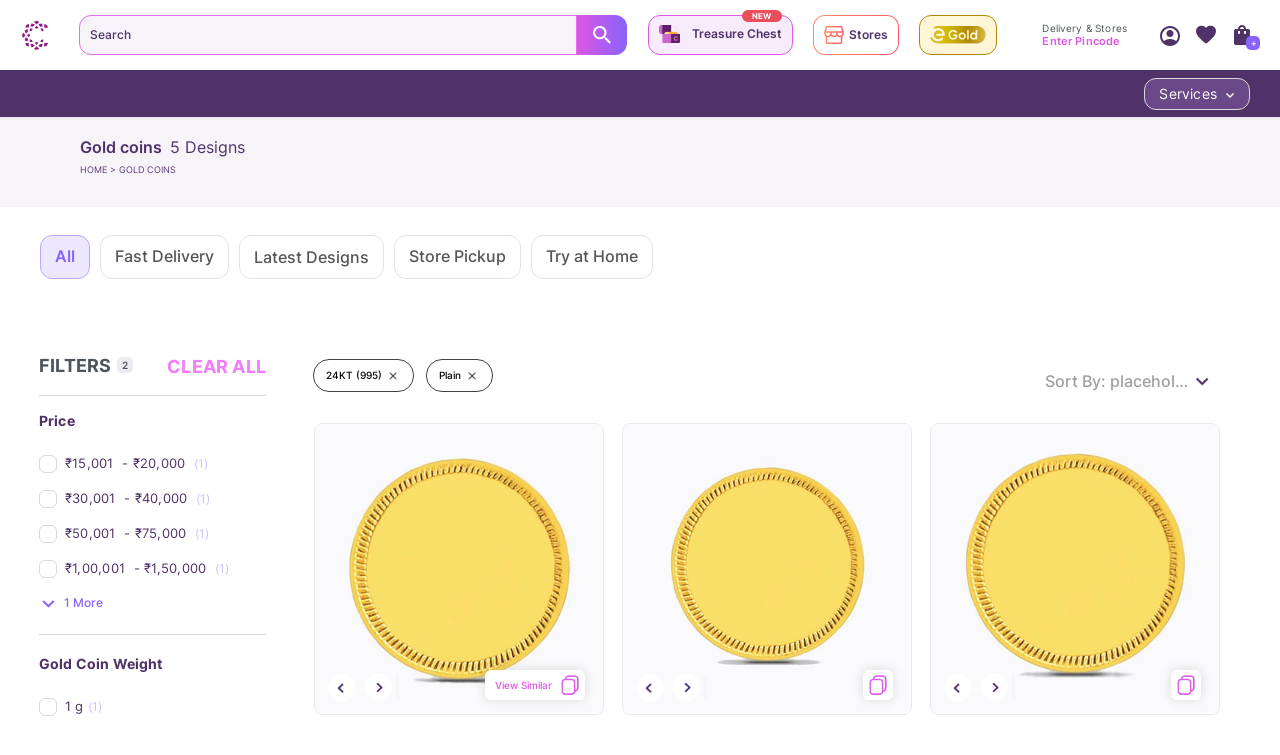

--- FILE ---
content_type: text/javascript
request_url: https://assets.cltstatic.com/desktop/live/maatran/build/3859.f932fde2238731be913d.chunk.js
body_size: 4327
content:
"use strict";(self.webpackChunkmaatran=self.webpackChunkmaatran||[]).push([[3859],{"7bf06b3460f0ad383a59":(e,t,r)=>{Object.defineProperty(t,"__esModule",{value:!0}),t.default=void 0;s(r("8a2d1b95e05b6a321e74"));var o=s(r("0d46ce0f8aad2702adc0")),n=r("4254ee18cacbace468d9"),i=r("faa50feae30fe24e2c9a"),a=r("3be1839ad43e5dd2952c"),l=r("a28ae32d9534bc8584ff");function s(e){return e&&e.__esModule?e:{default:e}}function p(e){return p="function"==typeof Symbol&&"symbol"==typeof Symbol.iterator?function(e){return typeof e}:function(e){return e&&"function"==typeof Symbol&&e.constructor===Symbol&&e!==Symbol.prototype?"symbol":typeof e},p(e)}function u(){return u=Object.assign?Object.assign.bind():function(e){for(var t=1;t<arguments.length;t++){var r=arguments[t];for(var o in r)({}).hasOwnProperty.call(r,o)&&(e[o]=r[o])}return e},u.apply(null,arguments)}function c(e,t){var r=Object.keys(e);if(Object.getOwnPropertySymbols){var o=Object.getOwnPropertySymbols(e);t&&(o=o.filter((function(t){return Object.getOwnPropertyDescriptor(e,t).enumerable}))),r.push.apply(r,o)}return r}function d(e){for(var t=1;t<arguments.length;t++){var r=null!=arguments[t]?arguments[t]:{};t%2?c(Object(r),!0).forEach((function(t){y(e,t,r[t])})):Object.getOwnPropertyDescriptors?Object.defineProperties(e,Object.getOwnPropertyDescriptors(r)):c(Object(r)).forEach((function(t){Object.defineProperty(e,t,Object.getOwnPropertyDescriptor(r,t))}))}return e}function f(e,t){for(var r=0;r<t.length;r++){var o=t[r];o.enumerable=o.enumerable||!1,o.configurable=!0,"value"in o&&(o.writable=!0),Object.defineProperty(e,x(o.key),o)}}function b(e,t,r){return t=m(t),function(e,t){if(t&&("object"==p(t)||"function"==typeof t))return t;if(void 0!==t)throw new TypeError("Derived constructors may only return object or undefined");return function(e){if(void 0===e)throw new ReferenceError("this hasn't been initialised - super() hasn't been called");return e}(e)}(e,h()?Reflect.construct(t,r||[],m(e).constructor):t.apply(e,r))}function h(){try{var e=!Boolean.prototype.valueOf.call(Reflect.construct(Boolean,[],(function(){})))}catch(e){}return(h=function(){return!!e})()}function m(e){return m=Object.setPrototypeOf?Object.getPrototypeOf.bind():function(e){return e.__proto__||Object.getPrototypeOf(e)},m(e)}function g(e,t){return g=Object.setPrototypeOf?Object.setPrototypeOf.bind():function(e,t){return e.__proto__=t,e},g(e,t)}function y(e,t,r){return(t=x(t))in e?Object.defineProperty(e,t,{value:r,enumerable:!0,configurable:!0,writable:!0}):e[t]=r,e}function x(e){var t=function(e,t){if("object"!=p(e)||!e)return e;var r=e[Symbol.toPrimitive];if(void 0!==r){var o=r.call(e,t||"default");if("object"!=p(o))return o;throw new TypeError("@@toPrimitive must return a primitive value.")}return("string"===t?String:Number)(e)}(e,"string");return"symbol"==p(t)?t:t+""}var v=function(e){function t(e){var r;return function(e,t){if(!(e instanceof t))throw new TypeError("Cannot call a class as a function")}(this,t),y(r=b(this,t,[e]),"DropDownHandler",(function(){r.props.disabled||(r.setState((function(e){return{show:1===e.show?0:1}})),r.props.onClickHandler())})),y(r,"LiHandler",(function(){r.setState({show:0});for(var e=arguments.length,t=new Array(e),o=0;o<e;o++)t[o]=arguments[o];if(r.props.checkBeforeUpdateState){if(r.props.checkBeforeUpdateState({key:r.props.listToPopulate[t[1]].key,Identifier:r.props.Identifier||null})&&(r.setState({activeLi:t[1]}),t[3])){var n=d(d(d({},r.props.listToPopulate[t[1]]),{},{name:r.props.listToPopulate[t[1]].name,key:r.props.listToPopulate[t[1]].key},r.props.listToPopulate[t[1]]),{},{Identifier:r.props.Identifier||null,url:r.props.listToPopulate[t[1]].url||null,index:t[1]});t[3](n)}}else if(r.setState({activeLi:t[1]}),t[3]){var i=d(d(d({},r.props.listToPopulate[t[1]]),{},{name:r.props.listToPopulate[t[1]].name,key:r.props.listToPopulate[t[1]].key},r.props.listToPopulate[t[1]]),{},{Identifier:r.props.Identifier||null,url:r.props.listToPopulate[t[1]].url||null,index:t[1]});t[3](i)}})),y(r,"BlurHandler",(function(e){r.node.contains(event.relatedTarget)||r.setState({show:0})})),y(r,"classNameFunction",(function(e){return e?l.CustomImage:null})),y(r,"CustomStylesColorFunction",(function(e){return e?e.placeholderColor||"#9d9fa4":"9d9fa4"})),r.state={show:0,activeLi:e.activeIndex||e.defaultIndex,indexProp:null,scrollBarTop:1,listLength:null},r}return function(e,t){if("function"!=typeof t&&null!==t)throw new TypeError("Super expression must either be null or a function");e.prototype=Object.create(t&&t.prototype,{constructor:{value:e,writable:!0,configurable:!0}}),Object.defineProperty(e,"prototype",{writable:!1}),t&&g(e,t)}(t,e),r=t,i=[{key:"render",value:function(){var e=this,t=null,r=this.props.listToPopulate||[],i=this.props.CustomHandler||null,s=this.props.CustomStyles||null,p=s?s.LinearLiActive:null,c=s?s.GridLiActive:null,d=0!==r.length?(0,a.get)(r,"".concat(this.state.activeLi,".").concat(this.props.nameKey),""):this.props.placeholder,f=this.props,b=f.error,h=void 0!==b&&b,m=f.errorMessage,g=void 0===m?"":m,y=f.vibrateAnimation,x=void 0===y?null:y;return t="Linear"===this.props.listStyle?r.map((function(t,r){return o.default.createElement(l.LinearLi,u({tabIndex:"0",key:t.key,className:[s?s.LinearLi:null,e.state.activeLi===r?p||l.LinearLiActive:null].join(" "),itemName:t[e.props.nameKey],onMouseDown:function(o){(0,a.get)(t,"disabled",!1)||e.LiHandler(o,r,t,i)},disabled:(0,a.get)(t,"disabled",!1)},t.dataName&&{"data-name":t.dataName},{showDifferentFontForEachListItem:e.props.showDifferentFontForEachListItem}),t.color?o.default.createElement(l.ColorSpan,{background:t.color}):null,t.colorAsCss?o.default.createElement(l.ColorSpan,{background:"orange",className:(0,n.css)(t.colorAsCss,";")}):null,t.countryFlag?o.default.createElement(l.CountryFlag,{"data-name":"flag-icon",className:(0,n.css)(t.countryFlag.css,";")}):null,(0,a.get)(t,e.props.nameKey,""),e.props.customTextKey&&t[e.props.customTextKey]?o.default.createElement(l.CustomText,null,t[e.props.customTextKey]):null,e.props.imageUrlKey&&t[e.props.imageUrlKey]?o.default.createElement(l.CustomImage,{className:e.classNameFunction(s),imageUrl:t[e.props.imageUrlKey]}):null)})):r.map((function(t,r){return o.default.createElement(l.GridLi,{key:t.key,className:[s?s.GridLi:null,e.state.activeLi===r?c||l.GridLiActive:null].join(" "),name:t.name,color:t.color,onMouseDown:function(o){return e.LiHandler(o,r,t,i)}},t.name)})),o.default.createElement(l.DropDown,u({className:(0,n.cx)(s?s.DropDown:null,"drop-down"),onBlur:this.BlurHandler,innerRef:function(t){return e.node=t}},this.props.dataName&&{"data-name":this.props.dataName}),o.default.createElement(l.MainDiv,{tabIndex:"0",className:(0,n.cx)(s?s.MainDiv:null,x,this.props.is22mainDiv),disabled:this.props.disabled,name:"MainDiv",error:!!g||h,background:r[this.state.activeLi]&&r[this.state.activeLi].color||!1,onClick:this.DropDownHandler},o.default.createElement(l.SelectorDiv,{className:(0,n.cx)(s?s.SelectorDiv:null,this.props.is22selectorDiv,-1===this.props.activeIndex?(0,n.css)("color:",this.CustomStylesColorFunction(s),";"):""),name:"SelectorDiv",is22carat:this.props.is22carat},this.props.lableTop&&o.default.createElement(l.AnimLabel,{className:"activelabel"},this.props.lableTop),this.props.prefix&&"".concat(this.props.prefix,": "),this.props.namePrepend,-1===this.props.activeIndex?this.props.placeholder||"placeholder ":d),!this.props.disabled&&o.default.createElement(l.Arrow,{is22carat:this.props.is22carat,disabled:this.props.disabled,transform:this.state.show,className:s&&s.arrowStyle||null,fromPdHeader:this.props.fromPdHeader,fromGoldRate:this.props.fromGoldRate||!1,productSize:this.props.productSize})),!(0,a.isEmpty)(g)&&o.default.createElement("p",{className:"error"},g),o.default.createElement(l.ListDiv,{tabIndex:"0",className:(0,n.cx)(s?s.ListDiv:null,this.props.is22ListDiv),visibility:0===this.state.show?"hidden":"visible",listMaxHeight:this.props.listMaxHeight},t))}}],s=[{key:"getDerivedStateFromProps",value:function(e,t){return e.acceptOnlyProps?{activeLi:e.activeIndex}:t.indexProp===e.activeIndex&&e.listToPopulate.length===t.listLength?{activeLi:t.activeLi,show:t.show}:{indexProp:e.activeIndex,listLength:e.listToPopulate.length,activeLi:e.activeIndex||e.defaultIndex,show:t.show}}}],i&&f(r.prototype,i),s&&f(r,s),Object.defineProperty(r,"prototype",{writable:!1}),r;var r,i,s}(o.default.PureComponent);v.defaultProps={listStyle:"Linear",nameKey:"name",listMaxHeight:148,disabled:!1,defaultIndex:0,errorMessage:"",acceptOnlyProps:!1,onClickHandler:i.noopFunc};t.default=v;e.exports=t.default},a28ae32d9534bc8584ff:(e,t,r)=>{Object.defineProperty(t,"__esModule",{value:!0}),t.SelectorDiv=t.ScrollBar=t.MainDiv=t.ListDiv=t.LinearLiActive=t.LinearLi=t.GridLiActive=t.GridLi=t.DropDown=t.CustomText=t.CustomImage=t.CountryFlag=t.ColorSpan=t.Arrow=t.AnimLabel=void 0;var o,n=r("c6a5a4dc5172b66ecec3"),i=r("444c0eb8ed394a0f7015"),a=(o=r("4254ee18cacbace468d9"))&&o.__esModule?o:{default:o},l=r("611d57f2af402c4fdf85");t.DropDown=(0,a.default)("div",{target:"ey3901i0"})("width:100%;position:relative;.error{font-size:1.1rem;color:#ff0000;position:absolute;}"),t.GridLiActive=(0,i.css)("box-shadow:inset 0 0 0 2px white;border:1px solid #231535;"),t.LinearLiActive=(0,i.css)("background:#f9f9fa;"),t.MainDiv=(0,a.default)("div",{target:"ey3901i1"})("display:block;outline:none;width:100%;height:34px;background:#ffffff;position:relative;text-align:left;border:",(function(e){return e.error?"1px solid #ff0000":"1px solid #e9e9e9"}),";box-sizing:border-box;border-radius:2px;cursor:",(function(e){return e.disabled?"not-allowed":"pointer"}),";@media (max-width:992px){cursor:default;background:#ffffff;}color:",(function(e){return e.disabled?l.DROPDOWN_DISABLED_COLOR:"inherit"}),";&::before{content:'';width:6px;height:100%;left:0px;top:0px;position:absolute;background:",(function(e){return e.background||"transparent"}),";border-radius:2px 0 0 2px;border-right:",(function(e){return e.background?"0.5px solid #f9f9fa":""}),";}"),t.Arrow=(0,a.default)("div",{target:"ey3901i2"})("background:url(",n.LpSprite,") top left no-repeat;background-size:400px auto;background-position:-379px -63px;position:absolute;right:",(function(e){return e.productSize?"22px":e.fromPdHeader?"13px":"5px"}),";top:",(function(e){return e.productSize?"0px !important":e.fromPdHeader?"3px !important":"28%"}),";width:25px;height:18px;opacity:",(function(e){return e.disabled?"0.5":1}),";transition:transform 0.4s ease-in-out;transform:",(function(e){return e.transform?"rotate(180deg)":"rotate(0deg)"}),";",(function(e){return e.fromGoldRate?"background: url(".concat(n.myaccountSprite,") no-repeat;\n      background-size: 239px auto;\n      background-position: -100px -194px;\n      width: 28px;\n      height: 28px;\n      right: 10px;\n      top: 10px;\n      transition: 0.5s ease-in-out;\n  "):""}),";"),t.SelectorDiv=(0,a.default)("div",{target:"ey3901i3"})("line-height:32px;padding:0 0 0 12px;font-size:1.2rem;display:block;border-right:1px solid #e9e9e9;width:calc(100% - 30px);white-space:nowrap;text-overflow:ellipsis;overflow:hidden;"),t.ListDiv=(0,a.default)("ul",{target:"ey3901i4"})("position:absolute;visibility:",(function(e){return e.visibility}),";transition:visibility 0.4s ease-in-out;z-index:12;width:100%;border:1px solid #e9e9e9;background:#fff;overflow-y:auto;border-top:0;list-style-type:none;max-height:",(function(e){return e.listMaxHeight}),"px;@media all and (-webkit-min-device-pixel-ratio:0) and (min-resolution:0.001dpcm){top:100%;}@media screen and (-moz-images-in-menus:0){top:100%;}"),t.GridLi=(0,a.default)("li",{target:"ey3901i5"})("font-size:0;display:inline-block;border:3px solid #fff;width:24px;height:24px;border-radius:50%;background:",(function(e){return e.color}),";padding:0;line-height:10px;margin:2px 3px 2px 3px;vertical-align:middle;"),t.LinearLi=(0,a.default)("li",{target:"ey3901i6"})("line-height:36px;padding:0 13px;font-size:1.1rem;background-color:#ffffff;border-bottom:1px solid rgba(222,229,239,0.5);white-space:nowrap;text-overflow:ellipsis;overflow:hidden;font-family:",(function(e){return e.showDifferentFontForEachListItem?"".concat(e.itemName):""}),";cursor:",(function(e){return e.disabled?"not-allowed":"pointer"}),";opacity:",(function(e){return e.disabled?"0.3":1}),";@media (max-width:992px){cursor:default;}width:100%;list-style-type:none;&:hover{background:#f9f9fa;}"),t.ColorSpan=(0,a.default)("span",{target:"ey3901i7"})("width:16px;height:16px;border-radius:50%;background:",(function(e){return e.background||"none"}),";display:inline-block;position:relative;top:5px;left:2px;margin-right:10px;border:1px solid rgba(222,229,239,0.5);"),t.CountryFlag=(0,a.default)("span",{target:"ey3901i8"})("background:",(function(e){return e.background||"none"})," no-repeat;background-size:1000px auto;background-position:",(function(e){return e.backgroundPosition||"none"}),";height:",(function(e){return e.height||"none"}),";width:",(function(e){return e.width||"none"}),";display:inline-block;vertical-align:middle;margin-right:18px;"),t.CustomText=(0,a.default)("span",{target:"ey3901i9"})("position:absolute;right:5px;color:grey;"),t.CustomImage=(0,a.default)("span",{target:"ey3901i10"})("position:absolute;width:12px;height:12px;right:10px;margin-top:10px;background-image:url(",(function(e){return e.imageUrl}),");"),t.ScrollBar=(0,a.default)("span",{target:"ey3901i11"})("width:2px;background:#8863fb;height:",(function(e){return e.height}),"px;position:absolute;right:1px;top:",(function(e){return e.top}),"px;"),t.AnimLabel=(0,a.default)("label",{target:"ey3901i12"})("position:absolute;left:14px;top:50%;transform:translateY(-50%);font-size:1.2rem;line-height:16px;color:#4f3267;transition:all 0.5s ease-in-out;width:calc(100% - 18px);text-align:left;overflow:hidden;text-overflow:ellipsis;white-space:nowrap;pointer-events:none;z-index:1;&.activelabel{font-size:1rem;top:7px;line-height:16px;color:#4e555e;transform:none;}")}}]);

--- FILE ---
content_type: text/javascript
request_url: https://assets.cltstatic.com/desktop/live/maatran/build/4345.933435e9655786cab5e1.chunk.js
body_size: 7218
content:
"use strict";(self.webpackChunkmaatran=self.webpackChunkmaatran||[]).push([[4345],{"035e054f676e12058e5c":(e,t,r)=>{Object.defineProperty(t,"__esModule",{value:!0}),t.ToolTip=t.Content=t.Close=t.Arrow=void 0;var n,a=(n=r("4254ee18cacbace468d9"))&&n.__esModule?n:{default:n},i=r("f542387520d3626b0a89");t.ToolTip=(0,a.default)("div",{target:"e14cw34p0"})("position:relative;display:block;padding:6px 10px;width:110px;height:28px;bottom:0;line-height:28px;"),t.Content=(0,a.default)("div",{target:"e14cw34p1"})("position:absolute;background:#231535;color:#fff;border-radius:4px;font-size:1.1rem;text-align:center;width:100%;height:100%;font-family:",i.INTER_SEMI_BOLD,";"),t.Arrow=(0,a.default)("div",{target:"e14cw34p2"})((function(e){switch(e.arrowPosition){case"TopRight":return"left:87%;top:7%;";case"TopCenter":return"left:50%;top:-11%;";case"MiddleLeft":return"left:-2%;top:30%;";case"MiddleRight":return"left:96%;top:30%;";case"BottomLeft":return"left:6%;top:74%;";case"BottomCenter":return"left:50%;top:74%;";case"BottomRight":return"left:87%;top:74%;";case"NoArrow":return"display:none;";default:return"left:15%;top:7%;"}})," width:6px;height:6px;background:#231535;position:absolute;bottom:-13px;transform:rotate(-135deg);"),t.Close=(0,a.default)("span",{target:"e14cw34p3"})("color:white;font-size:1.6rem;position:absolute;top:1px;right:5px;margin-left:5px;")},"0d702d36ac2670258aba":(e,t,r)=>{function n(e){return n="function"==typeof Symbol&&"symbol"==typeof Symbol.iterator?function(e){return typeof e}:function(e){return e&&"function"==typeof Symbol&&e.constructor===Symbol&&e!==Symbol.prototype?"symbol":typeof e},n(e)}Object.defineProperty(t,"__esModule",{value:!0}),t.default=void 0;var a=c(r("0d46ce0f8aad2702adc0")),i=(c(r("8a2d1b95e05b6a321e74")),r("4254ee18cacbace468d9")),o=r("faa50feae30fe24e2c9a"),l=r("035e054f676e12058e5c"),u=["arrowPosition","className","showCloseButton","closeHandler"];function c(e){return e&&e.__esModule?e:{default:e}}function s(){return s=Object.assign?Object.assign.bind():function(e){for(var t=1;t<arguments.length;t++){var r=arguments[t];for(var n in r)({}).hasOwnProperty.call(r,n)&&(e[n]=r[n])}return e},s.apply(null,arguments)}function d(e,t){for(var r=0;r<t.length;r++){var n=t[r];n.enumerable=n.enumerable||!1,n.configurable=!0,"value"in n&&(n.writable=!0),Object.defineProperty(e,p(n.key),n)}}function p(e){var t=function(e,t){if("object"!=n(e)||!e)return e;var r=e[Symbol.toPrimitive];if(void 0!==r){var a=r.call(e,t||"default");if("object"!=n(a))return a;throw new TypeError("@@toPrimitive must return a primitive value.")}return("string"===t?String:Number)(e)}(e,"string");return"symbol"==n(t)?t:t+""}function f(e,t,r){return t=b(t),function(e,t){if(t&&("object"==n(t)||"function"==typeof t))return t;if(void 0!==t)throw new TypeError("Derived constructors may only return object or undefined");return function(e){if(void 0===e)throw new ReferenceError("this hasn't been initialised - super() hasn't been called");return e}(e)}(e,m()?Reflect.construct(t,r||[],b(e).constructor):t.apply(e,r))}function m(){try{var e=!Boolean.prototype.valueOf.call(Reflect.construct(Boolean,[],(function(){})))}catch(e){}return(m=function(){return!!e})()}function b(e){return b=Object.setPrototypeOf?Object.getPrototypeOf.bind():function(e){return e.__proto__||Object.getPrototypeOf(e)},b(e)}function y(e,t){return y=Object.setPrototypeOf?Object.setPrototypeOf.bind():function(e,t){return e.__proto__=t,e},y(e,t)}var g=function(e){function t(e){var r;return function(e,t){if(!(e instanceof t))throw new TypeError("Cannot call a class as a function")}(this,t),(r=f(this,t,[e])).state={defaultAnimation:null,unMountCss:null},r.clearAfter=e.clearAfter||null,r}return function(e,t){if("function"!=typeof t&&null!==t)throw new TypeError("Super expression must either be null or a function");e.prototype=Object.create(t&&t.prototype,{constructor:{value:e,writable:!0,configurable:!0}}),Object.defineProperty(e,"prototype",{writable:!1}),t&&y(e,t)}(t,e),r=t,n=[{key:"componentDidMount",value:function(){var e=this;this.props.ScrollTo&&(0,o.smoothScroll)(this.props.ScrollTo,400),this.props.showAnimation&&this.setState({defaultAnimation:(0,i.css)("animation:FadeIn 0.4s linear;@keyframes FadeIn{from{opacity:0;}to{opacity:1;}}")}),this.clearAfter&&setTimeout((function(){e.setState({unMountCss:(0,i.css)("display:none;")}),e.props.close&&e.props.close()}),this.clearAfter)}},{key:"render",value:function(){var e=this.props.CustomStyles,t=e.ArrowStyle,r=void 0===t?null:t,n=e.ContentStyle,o=void 0===n?null:n,c=e.ToolTipStyle,d=void 0===c?null:c,p=e.closeButtonStyle,f=void 0===p?null:p,m=this.props.text,b=this.props,y=b.arrowPosition,g=void 0===y?"TopLeft":y,h=b.className,v=void 0===h?null:h,x=b.showCloseButton,w=void 0!==x&&x,P=b.closeHandler,S=void 0===P?null:P,O=function(e,t){if(null==e)return{};var r,n,a=function(e,t){if(null==e)return{};var r={};for(var n in e)if({}.hasOwnProperty.call(e,n)){if(-1!==t.indexOf(n))continue;r[n]=e[n]}return r}(e,t);if(Object.getOwnPropertySymbols){var i=Object.getOwnPropertySymbols(e);for(n=0;n<i.length;n++)r=i[n],-1===t.indexOf(r)&&{}.propertyIsEnumerable.call(e,r)&&(a[r]=e[r])}return a}(b,u);return a.default.createElement(l.ToolTip,s({tabIndex:0,className:(0,i.cx)(d+" "+this.state.defaultAnimation,v,this.state.unMountCss)},O),a.default.createElement(l.Content,{className:o,is22carat:this.props.is22carat},m),w&&a.default.createElement(l.Close,{onClick:S,className:f},"\u2715"),a.default.createElement(l.Arrow,{className:r,arrowPosition:g,is22carat:this.props.is22carat}))}}],n&&d(r.prototype,n),c&&d(r,c),Object.defineProperty(r,"prototype",{writable:!1}),r;var r,n,c}(a.default.Component);t.default=g;e.exports=t.default},"54ae49d62b9ec99137c1":(e,t,r)=>{function n(e){return n="function"==typeof Symbol&&"symbol"==typeof Symbol.iterator?function(e){return typeof e}:function(e){return e&&"function"==typeof Symbol&&e.constructor===Symbol&&e!==Symbol.prototype?"symbol":typeof e},n(e)}Object.defineProperty(t,"__esModule",{value:!0}),t.utmBannersJsonKeys=t.topBannerJsonKeys=t.skuFinderFromStorage=t.renderDeliveryText=t.handleSettingDataToStorage=t.filterNaNValues=t.deliveryDateFormatter=t.dateFormatterForTrackEvent=t.changeGetProductTypeFiltersQuery=t.bannersJsonKeys=void 0;var a=r("e059dbcd722780779293"),i=r("3183d7ad69906c9afeac"),o=r("3be1839ad43e5dd2952c");function l(e,t){return function(e){if(Array.isArray(e))return e}(e)||function(e,t){var r=null==e?null:"undefined"!=typeof Symbol&&e[Symbol.iterator]||e["@@iterator"];if(null!=r){var n,a,i,o,l=[],u=!0,c=!1;try{if(i=(r=r.call(e)).next,0===t){if(Object(r)!==r)return;u=!1}else for(;!(u=(n=i.call(r)).done)&&(l.push(n.value),l.length!==t);u=!0);}catch(e){c=!0,a=e}finally{try{if(!u&&null!=r.return&&(o=r.return(),Object(o)!==o))return}finally{if(c)throw a}}return l}}(e,t)||p(e,t)||function(){throw new TypeError("Invalid attempt to destructure non-iterable instance.\nIn order to be iterable, non-array objects must have a [Symbol.iterator]() method.")}()}function u(e,t){var r=Object.keys(e);if(Object.getOwnPropertySymbols){var n=Object.getOwnPropertySymbols(e);t&&(n=n.filter((function(t){return Object.getOwnPropertyDescriptor(e,t).enumerable}))),r.push.apply(r,n)}return r}function c(e){for(var t=1;t<arguments.length;t++){var r=null!=arguments[t]?arguments[t]:{};t%2?u(Object(r),!0).forEach((function(t){s(e,t,r[t])})):Object.getOwnPropertyDescriptors?Object.defineProperties(e,Object.getOwnPropertyDescriptors(r)):u(Object(r)).forEach((function(t){Object.defineProperty(e,t,Object.getOwnPropertyDescriptor(r,t))}))}return e}function s(e,t,r){return(t=function(e){var t=function(e,t){if("object"!=n(e)||!e)return e;var r=e[Symbol.toPrimitive];if(void 0!==r){var a=r.call(e,t||"default");if("object"!=n(a))return a;throw new TypeError("@@toPrimitive must return a primitive value.")}return("string"===t?String:Number)(e)}(e,"string");return"symbol"==n(t)?t:t+""}(t))in e?Object.defineProperty(e,t,{value:r,enumerable:!0,configurable:!0,writable:!0}):e[t]=r,e}function d(e){return function(e){if(Array.isArray(e))return f(e)}(e)||function(e){if("undefined"!=typeof Symbol&&null!=e[Symbol.iterator]||null!=e["@@iterator"])return Array.from(e)}(e)||p(e)||function(){throw new TypeError("Invalid attempt to spread non-iterable instance.\nIn order to be iterable, non-array objects must have a [Symbol.iterator]() method.")}()}function p(e,t){if(e){if("string"==typeof e)return f(e,t);var r={}.toString.call(e).slice(8,-1);return"Object"===r&&e.constructor&&(r=e.constructor.name),"Map"===r||"Set"===r?Array.from(e):"Arguments"===r||/^(?:Ui|I)nt(?:8|16|32)(?:Clamped)?Array$/.test(r)?f(e,t):void 0}}function f(e,t){(null==t||t>e.length)&&(t=e.length);for(var r=0,n=Array(t);r<t;r++)n[r]=e[r];return n}t.handleSettingDataToStorage=function(e,t,r){var n=arguments.length>3&&void 0!==arguments[3]?arguments[3]:"NA",l=arguments.length>4&&void 0!==arguments[4]&&arguments[4],u=localStorage.getItem(i.DELIVERY_INFO),s=u&&JSON.parse(u)||[],p=[];30===s.length&&s.shift(),p=[].concat(d(s),"tah"===t?[{sku:(0,o.get)(e,"tah_getDateInfo.dates[0].sku",null),message:(0,o.get)(e,"tah_getDateInfo.dates[0].availabiltyMsg",null),from:(0,o.get)(e,"tah_getDateInfo.dates[0].date",null),tab:t}]:[{sku:e.calculateDates[0].product.sku,message:e.calculateDates[0].dates.deliveryDate,tab:t,to:e.calculateDates[0].dates.deliveryDateMax,from:e.calculateDates[0].dates.deliveryDateMin,daysToDelivery:(0,o.get)(e,"calculateDates[0].dates.tatDaysDiff",0),hoursToDelivery:(0,o.get)(e,"calculateDates[0].dates.tatHoursDiff",0)}]),(0,o.setIntoLocalStorage)(i.DELIVERY_INFO,JSON.stringify(p));var f="NA";if("tah"===t){var y=(0,o.get)(e,"tah_getDateInfo.dates[0].date",null);y&&(f=m(y))}var g="tah"!==t?b(e.calculateDates[0].dates.deliveryDate,e.calculateDates[0].dates.deliveryDateMin,e.calculateDates[0].dates.deliveryDateMax):"NA";l||(0,a.track)("checkTrialAndDeliveryDateResult",c(c({},r),{},{material:r&&r.material&&r.material.join(","),trialDateDisplayed:f,deliveryDateDisplayed:g,agedBarcode:(0,o.get)(e,"calculateDates[0].dates.agedBarcode","NA"),daysToDelivery:(0,o.get)(e,"calculateDates[0].dates.tatDaysDiff",0),hoursToDelivery:(0,o.get)(e,"calculateDates[0].dates.tatHoursDiff",0),EventSource:n}))},t.renderDeliveryText=function(e,t){if(!e||!e.message)return null;if("tah"===t)return(0,o.tAHInfoConverter)(e.message);var r="";switch(e.message.includes("Today")?r="Today":e.message.includes("Tomorrow")&&(r="Tomorrow"),r){case"Today":return"Delivery by <span>today!</span>";case"Tomorrow":return"Delivery <span>by tomorrow!</span>";default:return e.message?"Delivery by <span>".concat(e.message,"</span>"):'<span class="deliveryTextClass">Check delivery date</span>'}},t.skuFinderFromStorage=function(e,t,r){return l((e&&e.length&&JSON.parse(e)||[]).filter((function(e){return e.tab===t&&e.sku===r}))||null,1)[0]};var m=t.dateFormatterForTrackEvent=function(e){if(e&&e.length>0){var t=e.split("-");return"".concat(t[2],"/").concat(t[1],"/").concat(t[0])}},b=t.deliveryDateFormatter=function(e,t,r){var n=m(r),a=m(t);return"Today"===e||"Tomorrow"===e?n:"".concat(a," to ").concat(n)};t.filterNaNValues=function(e){return Array.isArray(e)&&e.length&&e.filter((function(e){return!isNaN(e)&&""!==e}))||[]},t.utmBannersJsonKeys=function(e){e=(0,o.get)(e,"data",[]);var t=[];return e&&e.length>0&&e.map((function(e){var r=e.attributes,n={isnewtab:r.IsnewTab,url:r.url,startdate:r.Startdate,enddate:r.Enddate,position:r.Position,description:r.Description,colspan:r.colspan,mobilemedia:{url:r.Mobilemedia},desktopmedia:{url:r.Desktopmedia},cta_text:r.Cta_text,bannerType:r.Bannertype,desktopvideo:r.Desktopvideo,mobilevideo:r.Mobilevideo,subtext:r.subtext};t.push(n)})),t},t.bannersJsonKeys=function(e){e=(0,o.get)(e,"data",[]);var t=[];return e.map((function(e){var r={key:e.attributes.Key,type:e.attributes.Type,priority:e.attributes.Priority,interspersedbanners:e.attributes.intspd_items.data};if(e.attributes.intspd_items.data&&e.attributes.intspd_items.data.length>0){var n=[];e.attributes.intspd_items.data.map((function(e){var t=e.attributes,r={isnewtab:t.IsnewTab,url:t.url,startdate:t.Startdate,enddate:t.Enddate,position:t.Position,description:t.Description,colspan:t.colspan,mobilemedia:{url:t.Mobilemedia},desktopmedia:{url:t.Desktopmedia},cta_text:t.Cta_text,bannerType:t.Bannertype,desktopvideo:t.Desktopvideo,mobilevideo:t.Mobilevideo,subtext:t.subtext};n.push(r)})),r.interspersedbanners=n}t.push(r)})),t},t.topBannerJsonKeys=function(e){e.listing_top_banners=(0,o.get)(e.listing_top_banners,"data",[]);var t=[];return e.listing_top_banners.map((function(e){var r={key:e.attributes.Key,subtitle:e.attributes.SubTitle,heading:e.attributes.Heading,altText:e.attributes.AltText,bannertype:e.attributes.BannerType,mobilevideo:{url:e.attributes.MobileVideo},desktopvideo:{url:e.attributes.DesktopVideo},mobilebanner:{url:e.attributes.MobileBanner},desktopbanner:{url:e.attributes.DesktopBanner},avifDesktopBanner:{url:e.attributes.AvifDesktopBanner,ext:""},avifMobileBanner:{url:e.attributes.AvifMobileBanner,ext:""},webpDesktopBanner:{url:e.attributes.WebpDesktopbanner},webpMobileBanner:{url:e.attributes.WebpMobilebanner}};t.push(r)})),t},t.changeGetProductTypeFiltersQuery=function(e){e=(0,o.get)(e,"data",[]);var t=[];e.productTypeFilter=(0,o.get)(e.productTypeFilter,"data",[]),e.productTypeFilter.map((function(e){var r=(0,o.get)(e,"attributes",{}),n={key:r.key,name:r.name,visibility:r.visibility,productTypeSubfilters:r.productTypeSubfilters};if(r.productTypeSubfilters.data&&r.productTypeSubfilters.data.length>0){r.productTypeSubfilters=(0,o.get)(r.productTypeSubfilters,"data",[]);var a=[];r.productTypeSubfilters.map((function(e){var t=e.attributes,r={key:t.key,name:t.name,enabled:t.enabled};a.push(r)})),n.productTypeSubfilters=a}t.push(n)}));var r=[];return e.metalTypeFilter=(0,o.get)(e.metalTypeFilter,"data",[]),e.metalTypeFilter.map((function(e){var t=(0,o.get)(e,"attributes",{}),n={key:t.key,name:t.name,visibility:t.visibility,metal22ktSubfilter:t.metal22ktSubfilter};if(t.metal22ktSubfilter.data&&t.metal22ktSubfilter.data.length>0){t.metal22ktSubfilter=(0,o.get)(t.metal22ktSubfilter,"data",[]);var a=[];t.metal22ktSubfilter.map((function(e){var t=e.attributes,r={key:t.key,name:t.name,enabled:t.enabled};a.push(r)})),n.metal22ktSubfilter=a}r.push(n)})),{productTypeFilter:t,metalTypeFilter:r}}},b92efa752afe9fed70c3:(e,t,r)=>{function n(e){return n="function"==typeof Symbol&&"symbol"==typeof Symbol.iterator?function(e){return typeof e}:function(e){return e&&"function"==typeof Symbol&&e.constructor===Symbol&&e!==Symbol.prototype?"symbol":typeof e},n(e)}Object.defineProperty(t,"__esModule",{value:!0}),t.default=void 0;var a,i=(a=r("0d46ce0f8aad2702adc0"))&&a.__esModule?a:{default:a},o=function(e,t){if(!t&&e&&e.__esModule)return e;if(null===e||"object"!=n(e)&&"function"!=typeof e)return{default:e};var r=l(t);if(r&&r.has(e))return r.get(e);var a={__proto__:null},i=Object.defineProperty&&Object.getOwnPropertyDescriptor;for(var o in e)if("default"!==o&&{}.hasOwnProperty.call(e,o)){var u=i?Object.getOwnPropertyDescriptor(e,o):null;u&&(u.get||u.set)?Object.defineProperty(a,o,u):a[o]=e[o]}return a.default=e,r&&r.set(e,a),a}(r("4254ee18cacbace468d9"));function l(e){if("function"!=typeof WeakMap)return null;var t=new WeakMap,r=new WeakMap;return(l=function(e){return e?r:t})(e)}function u(){return u=Object.assign?Object.assign.bind():function(e){for(var t=1;t<arguments.length;t++){var r=arguments[t];for(var n in r)({}).hasOwnProperty.call(r,n)&&(e[n]=r[n])}return e},u.apply(null,arguments)}var c=(0,o.keyframes)("0%{transform:scale(0);}100%{transform:scale(1);}"),s=(0,o.keyframes)("0%{transform:translate(0,0);}100%{transform:translate(19px,0);}"),d=(0,o.keyframes)("0%{transform:scale(1);}100%{transform:scale(0);}"),p=(0,o.default)("div",{target:"e1kxx20b0"})("display:inline-block;position:relative;width:64px;height:64px;& div{position:absolute;top:27px;width:11px;height:11px;border-radius:50%;background:#8863fb;animation-timing-function:cubic-bezier(0,1,1,0);}& div:nth-child(1){left:6px;animation:",c," 0.6s infinite;}& div:nth-child(2){left:6px;animation:",s," 0.6s infinite;}& div:nth-child(3){left:26px;animation:",s," 0.6s infinite;}& div:nth-child(4){left:45px;animation:",d," 0.6s infinite;}");t.default=function(e){return i.default.createElement(p,u({className:"ellpsis-loader"},e),i.default.createElement("div",null),i.default.createElement("div",null),i.default.createElement("div",null),i.default.createElement("div",null))};e.exports=t.default},fc88fb40342d3a7e6e77:(e,t,r)=>{Object.defineProperty(t,"__esModule",{value:!0}),t.default=void 0;var n=p(r("0d46ce0f8aad2702adc0")),a=p(r("4254ee18cacbace468d9")),i=r("c6a5a4dc5172b66ecec3"),o=r("f542387520d3626b0a89"),l=r("0b2028f5397594c1d931"),u=r("3be1839ad43e5dd2952c"),c=r("e059dbcd722780779293"),s=r("1005cd87983a05c3545a"),d=r("faa50feae30fe24e2c9a");function p(e){return e&&e.__esModule?e:{default:e}}function f(e){return f="function"==typeof Symbol&&"symbol"==typeof Symbol.iterator?function(e){return typeof e}:function(e){return e&&"function"==typeof Symbol&&e.constructor===Symbol&&e!==Symbol.prototype?"symbol":typeof e},f(e)}function m(e,t){for(var r=0;r<t.length;r++){var n=t[r];n.enumerable=n.enumerable||!1,n.configurable=!0,"value"in n&&(n.writable=!0),Object.defineProperty(e,v(n.key),n)}}function b(e,t,r){return t=g(t),function(e,t){if(t&&("object"==f(t)||"function"==typeof t))return t;if(void 0!==t)throw new TypeError("Derived constructors may only return object or undefined");return function(e){if(void 0===e)throw new ReferenceError("this hasn't been initialised - super() hasn't been called");return e}(e)}(e,y()?Reflect.construct(t,r||[],g(e).constructor):t.apply(e,r))}function y(){try{var e=!Boolean.prototype.valueOf.call(Reflect.construct(Boolean,[],(function(){})))}catch(e){}return(y=function(){return!!e})()}function g(e){return g=Object.setPrototypeOf?Object.getPrototypeOf.bind():function(e){return e.__proto__||Object.getPrototypeOf(e)},g(e)}function h(e,t){return h=Object.setPrototypeOf?Object.setPrototypeOf.bind():function(e,t){return e.__proto__=t,e},h(e,t)}function v(e){var t=function(e,t){if("object"!=f(e)||!e)return e;var r=e[Symbol.toPrimitive];if(void 0!==r){var n=r.call(e,t||"default");if("object"!=f(n))return n;throw new TypeError("@@toPrimitive must return a primitive value.")}return("string"===t?String:Number)(e)}(e,"string");return"symbol"==f(t)?t:t+""}var x=(0,a.default)("section",{target:"e7ce53i0"})("width:100%;padding:0;max-width:1440px;margin:0 auto;background:#ffffff !important;min-height:16.5rem;@media screen and (min-width:993px){min-height:18rem;}@media screen and (min-width:1440px){min-height:23rem;}"),w=(0,a.default)("div",{target:"e7ce53i1"})("display:flex;padding:24px 0;align-items:center;justify-content:",(function(e){return e.isSearchPopup?"start":"space-around"}),";flex:0 0 auto;flex-wrap:wrap;gap:20px;@media screen and (max-width:992px){padding:18px 14px;}"),P=(0,a.default)("h3",{target:"e7ce53i2"})("width:100%;white-space:nowrap;overflow:hidden;text-overflow:ellipsis!important;font-size:2.4rem;font-family:",o.INTER_SEMI_BOLD,";color:#4f3267;margin-bottom:16px;",(function(e){return!e.isSearchPopup&&"text-align: center;"}),"   padding:24px 24px 0;@media screen and (max-width:992px){padding:18px 14px 0;font-size:1.6rem;margin-bottom:6px;}"),S=(0,a.default)("div",{target:"e7ce53i3"})("width:",(function(e){return e.isPDP?e.showImage>4?"452px":e.showImage<4?"320px":"386px":"440px"}),";height:160px;padding:2rem;background:#fff3e7;position:relative;margin:0;border-radius:20px;cursor:pointer;&:nth-child(2){background:#fff2f9;}&:nth-child(3){background:#e9f4f9;}&:last-child{margin-right:0;}@media (max-width:993px){}@media screen and (min-width:320px) and (max-width:350px){height:auto;padding:1rem;}@media screen and (min-width:320px) and (max-width:390px){width:100%;height:auto;flex-grow:1;",(function(e){return e.isSearchPopup&&"max-width: 320px;"}),"}@media screen and (min-width:391px) and (max-width:470px){margin-right:0;margin:0 0 1.6rem;height:auto;cursor:default;max-width:",(function(e){return e.isPDP?"unset":"364px"}),";",(function(e){return e.isPDP&&"padding: 16px 8px 16px 13px;"}),"}"),O=(0,a.default)("p",{target:"e7ce53i4"})("width:80%;overflow:hidden;color:#4f3267;text-overflow:ellipsis;white-space:nowrap;font-family:",o.INTER_SEMI_BOLD,";font-size:1.4rem;padding-bottom:12px;",(function(e){return e.isPDP&&"padding-left: 8px;"})),k=(0,a.default)("div",{target:"e7ce53i5"})("display:flex;align-items:center;"),D=(0,a.default)("ul",{target:"e7ce53i6"})("list-style-type:none;display:flex;justify-content:flex-start;align-items:center;background:",(function(e){return e.bgcolor}),";border-radius:26px;gap:",(function(e){return e.isPDP?"8px":"17px"}),";position:relative;@media screen and (max-width:470px){gap:12px;}"),T=(0,a.default)("li",{target:"e7ce53i7"})("width:",(function(e){return e.isPDP?"70px":"88px"}),";height:",(function(e){return e.isPDP?"70px":"88px"}),";background:#fff;border-radius:26px;& > img{width:100%;height:100%;border-radius:26px;}@media screen and (min-width:320px) and (max-width:390px){width:62px;height:62px;border-radius:18px;& > img{border-radius:18px;}}@media screen and (min-width:391px) and (max-width:470px){width:72px;height:72px;border-radius:22px;& > img{border-radius:22px;}}"),_=(0,a.default)("div",{target:"e7ce53i8"})("height:62px;background:#fff;border-radius:12px;margin-left:12px;position:relative;padding:0 12px;"),j=(0,a.default)("span",{target:"e7ce53i9"})("background:url(",i.PdpOthersSprite,") no-repeat;background-size:280px auto;background-position:-153px -9px;width:16px;height:16px;display:inline-block;position:absolute;top:24px;left:45%;transform:translateX(-50%);"),E=(0,a.default)("div",{target:"e7ce53i10"})("width:88px;height:88px;background:#fff;border-radius:26px;display:flex;align-items:center;justify-content:center;font-family:",o.INTER_SEMI_BOLD,";font-size:1.6rem;color:#4f3267;padding:0 12px;margin-left:17px;@media screen and (min-width:320px) and (max-width:390px){width:62px;height:62px;font-size:1rem;padding:0 6px;margin-left:10px;border-radius:18px;}@media screen and (min-width:391px) and (max-width:470px){width:72px;height:72px;border-radius:22px;margin-left:12px;font-size:1.2rem;}"),C=(0,a.default)("span",{target:"e7ce53i11"})("background-image:url(",i.PdpSpriteImage,");background-position:-396px -60px;background-size:600px auto;display:inline-block;width:16px;height:16px;margin-left:4px;@media screen and (min-width:320px) and (max-width:390px){margin-left:2px;transform:scale(0.6);}@media screen and (min-width:391px) and (max-width:470px){margin-left:2px;transform:scale(0.8);}"),I=function(e){function t(e){var r,n,a,i;return function(e,t){if(!(e instanceof t))throw new TypeError("Cannot call a class as a function")}(this,t),r=b(this,t,[e]),n=r,i=function(e,t){var n=null;if(!(0,d.isSmallScreenDevice)()&&e){var a=r.state.currScreenWidth;n=a>=1920?t:a>=1240&&a<=1919?t.slice(0,4):t.slice(0,3)}return e&&(0,d.isSmallScreenDevice)()&&(n=r.state.currScreenWidth<=350?t.slice(0,3):t.slice(0,4)),n},(a=v(a="showImageFunc"))in n?Object.defineProperty(n,a,{value:i,enumerable:!0,configurable:!0,writable:!0}):n[a]=i,r.state={currScreenWidth:window.innerWidth},r}return function(e,t){if("function"!=typeof t&&null!==t)throw new TypeError("Super expression must either be null or a function");e.prototype=Object.create(t&&t.prototype,{constructor:{value:e,writable:!0,configurable:!0}}),Object.defineProperty(e,"prototype",{writable:!1}),t&&h(e,t)}(t,e),r=t,a=[{key:"componentDidMount",value:function(){this.props.dispatch((0,l.getListingPageData)())}},{key:"render",value:function(){var e=this,t=this.props,r=t.lpHistoryData,a=void 0===r?[]:r,i=t.isPDP,o=void 0!==i&&i,l=t.isCYBPage,d=void 0!==l&&l,p=t.elementPosition,f=t.widgetLocation,m=void 0===f?"":f,b=t.CYBTitle,y=void 0===b?"":b,g=t.widgetPosition,h="search"===m;if((0,u.get)(a,"length",0)){var v=a.length;a=a.slice(0,v>3?3:v)}return(0,u.get)(a,"length",0)>0&&"en_IN"===this.props.locale?n.default.createElement(x,null,y?n.default.createElement(P,{isSearchPopup:h},y):n.default.createElement(P,{isSearchPopup:h},(0,u.get)(this.props.currentLanguageConfig,"cybTitleText","Continue Browsing")),n.default.createElement(w,{isSearchPopup:h},a.map((function(t,r){var a,i=(0,u.get)(t,"localImg")||(0,u.get)(t,"image");return 0===(a=!h&&o?e.showImageFunc(o,i):i.slice(0,3)).length&&o&&!h?null:n.default.createElement(S,{isPDP:o,isSearchPopup:h,showImage:a.length,onClick:function(){o?(0,c.track)("pdpClickCybWidget",{pdpCybNameOfTheLp:(0,u.get)(t,"name"),pdpCybNameOfTheWidget:"Continue Your Browsing",pdpCybPositionOfWidget:r+1,pdpCybPlacementOfWidget:p,pdpCybDirectionUrl:(0,u.get)(t,"url")}):h?(0,c.track)("searchClickCybWidget",{searchCybNameOfLP:(0,u.get)(t,"name"),searchCybWidgetName:"Continue Your Browsing",searchPositionOfWidget:p,continueBrowsingPosition:r+1,searchCybDirectionUrl:(0,u.get)(t,"url")}):d&&(0,c.track)("clickCYBWidget",{cybNameOfTheLp:(0,u.get)(t,"name"),cybNameOfTheWidget:"Continue Your Browsing",cybPositionOfWidget:r+1,cybPlacementOfWidget:g,cybDirectionUrl:(0,u.get)(t,"url")}),window.location.href=(0,u.get)(t,"url")},key:"CybWidget_".concat(r+1)},n.default.createElement(O,{isPDP:o},(0,u.get)(t,"name")),n.default.createElement(k,null,n.default.createElement(D,{isPDP:o},a&&a.map((function(e,r){return n.default.createElement(T,{key:"Image_CybWidget_".concat(r+1),isPDP:o},n.default.createElement("img",{className:"lazy",onError:function(e){e&&(e.target.onerror=null,e.target.src=s.placeholderImage)},src:s.placeholderImage,"data-src":e,alt:(0,u.get)(t,"name"),title:(0,u.get)(t,"name")}))}))),o?n.default.createElement(_,null,n.default.createElement(j,null)):n.default.createElement(E,{className:"LpCount"},t.count," ",n.default.createElement(C,null))))})))):null}}],a&&m(r.prototype,a),i&&m(r,i),Object.defineProperty(r,"prototype",{writable:!1}),r;var r,a,i}(n.default.PureComponent);t.default=I;e.exports=t.default}}]);

--- FILE ---
content_type: text/javascript
request_url: https://assets.cltstatic.com/desktop/live/maatran/build/ViewSimilarContainer.b30cc24958ba239e74f5.chunk.js
body_size: 5822
content:
/*! For license information please see ViewSimilarContainer.b30cc24958ba239e74f5.chunk.js.LICENSE.txt */
"use strict";(self.webpackChunkmaatran=self.webpackChunkmaatran||[]).push([[7236],{"306c332b7686230c31e0":(t,e,r)=>{function n(t){return n="function"==typeof Symbol&&"symbol"==typeof Symbol.iterator?function(t){return typeof t}:function(t){return t&&"function"==typeof Symbol&&t.constructor===Symbol&&t!==Symbol.prototype?"symbol":typeof t},n(t)}Object.defineProperty(e,"__esModule",{value:!0}),e.default=O;var o,i=r("e92eee8d5b028e5d1ed8"),a=r("d56382fa9df3e03b6ac2"),c=(o=r("f0ef78b667f49e7e88c9"))&&o.__esModule?o:{default:o},u=r("0b2028f5397594c1d931"),l=r("3be1839ad43e5dd2952c"),f=r("bbe12fd97f92957152f5"),s=r("2f5ea62a69ee704c8b77"),p=r("dd92283ea9690a4ba452");function y(){y=function(){return e};var t,e={},r=Object.prototype,o=r.hasOwnProperty,i=Object.defineProperty||function(t,e,r){t[e]=r.value},a="function"==typeof Symbol?Symbol:{},c=a.iterator||"@@iterator",u=a.asyncIterator||"@@asyncIterator",l=a.toStringTag||"@@toStringTag";function f(t,e,r){return Object.defineProperty(t,e,{value:r,enumerable:!0,configurable:!0,writable:!0}),t[e]}try{f({},"")}catch(t){f=function(t,e,r){return t[e]=r}}function s(t,e,r,n){var o=e&&e.prototype instanceof g?e:g,a=Object.create(o.prototype),c=new C(n||[]);return i(a,"_invoke",{value:k(t,r,c)}),a}function p(t,e,r){try{return{type:"normal",arg:t.call(e,r)}}catch(t){return{type:"throw",arg:t}}}e.wrap=s;var d="suspendedStart",h="suspendedYield",b="executing",v="completed",m={};function g(){}function w(){}function O(){}var S={};f(S,c,(function(){return this}));var _=Object.getPrototypeOf,j=_&&_(_(T([])));j&&j!==r&&o.call(j,c)&&(S=j);var P=O.prototype=g.prototype=Object.create(S);function x(t){["next","throw","return"].forEach((function(e){f(t,e,(function(t){return this._invoke(e,t)}))}))}function E(t,e){function r(i,a,c,u){var l=p(t[i],t,a);if("throw"!==l.type){var f=l.arg,s=f.value;return s&&"object"==n(s)&&o.call(s,"__await")?e.resolve(s.__await).then((function(t){r("next",t,c,u)}),(function(t){r("throw",t,c,u)})):e.resolve(s).then((function(t){f.value=t,c(f)}),(function(t){return r("throw",t,c,u)}))}u(l.arg)}var a;i(this,"_invoke",{value:function(t,n){function o(){return new e((function(e,o){r(t,n,e,o)}))}return a=a?a.then(o,o):o()}})}function k(e,r,n){var o=d;return function(i,a){if(o===b)throw Error("Generator is already running");if(o===v){if("throw"===i)throw a;return{value:t,done:!0}}for(n.method=i,n.arg=a;;){var c=n.delegate;if(c){var u=L(c,n);if(u){if(u===m)continue;return u}}if("next"===n.method)n.sent=n._sent=n.arg;else if("throw"===n.method){if(o===d)throw o=v,n.arg;n.dispatchException(n.arg)}else"return"===n.method&&n.abrupt("return",n.arg);o=b;var l=p(e,r,n);if("normal"===l.type){if(o=n.done?v:h,l.arg===m)continue;return{value:l.arg,done:n.done}}"throw"===l.type&&(o=v,n.method="throw",n.arg=l.arg)}}}function L(e,r){var n=r.method,o=e.iterator[n];if(o===t)return r.delegate=null,"throw"===n&&e.iterator.return&&(r.method="return",r.arg=t,L(e,r),"throw"===r.method)||"return"!==n&&(r.method="throw",r.arg=new TypeError("The iterator does not provide a '"+n+"' method")),m;var i=p(o,e.iterator,r.arg);if("throw"===i.type)return r.method="throw",r.arg=i.arg,r.delegate=null,m;var a=i.arg;return a?a.done?(r[e.resultName]=a.value,r.next=e.nextLoc,"return"!==r.method&&(r.method="next",r.arg=t),r.delegate=null,m):a:(r.method="throw",r.arg=new TypeError("iterator result is not an object"),r.delegate=null,m)}function I(t){var e={tryLoc:t[0]};1 in t&&(e.catchLoc=t[1]),2 in t&&(e.finallyLoc=t[2],e.afterLoc=t[3]),this.tryEntries.push(e)}function V(t){var e=t.completion||{};e.type="normal",delete e.arg,t.completion=e}function C(t){this.tryEntries=[{tryLoc:"root"}],t.forEach(I,this),this.reset(!0)}function T(e){if(e||""===e){var r=e[c];if(r)return r.call(e);if("function"==typeof e.next)return e;if(!isNaN(e.length)){var i=-1,a=function r(){for(;++i<e.length;)if(o.call(e,i))return r.value=e[i],r.done=!1,r;return r.value=t,r.done=!0,r};return a.next=a}}throw new TypeError(n(e)+" is not iterable")}return w.prototype=O,i(P,"constructor",{value:O,configurable:!0}),i(O,"constructor",{value:w,configurable:!0}),w.displayName=f(O,l,"GeneratorFunction"),e.isGeneratorFunction=function(t){var e="function"==typeof t&&t.constructor;return!!e&&(e===w||"GeneratorFunction"===(e.displayName||e.name))},e.mark=function(t){return Object.setPrototypeOf?Object.setPrototypeOf(t,O):(t.__proto__=O,f(t,l,"GeneratorFunction")),t.prototype=Object.create(P),t},e.awrap=function(t){return{__await:t}},x(E.prototype),f(E.prototype,u,(function(){return this})),e.AsyncIterator=E,e.async=function(t,r,n,o,i){void 0===i&&(i=Promise);var a=new E(s(t,r,n,o),i);return e.isGeneratorFunction(r)?a:a.next().then((function(t){return t.done?t.value:a.next()}))},x(P),f(P,l,"Generator"),f(P,c,(function(){return this})),f(P,"toString",(function(){return"[object Generator]"})),e.keys=function(t){var e=Object(t),r=[];for(var n in e)r.push(n);return r.reverse(),function t(){for(;r.length;){var n=r.pop();if(n in e)return t.value=n,t.done=!1,t}return t.done=!0,t}},e.values=T,C.prototype={constructor:C,reset:function(e){if(this.prev=0,this.next=0,this.sent=this._sent=t,this.done=!1,this.delegate=null,this.method="next",this.arg=t,this.tryEntries.forEach(V),!e)for(var r in this)"t"===r.charAt(0)&&o.call(this,r)&&!isNaN(+r.slice(1))&&(this[r]=t)},stop:function(){this.done=!0;var t=this.tryEntries[0].completion;if("throw"===t.type)throw t.arg;return this.rval},dispatchException:function(e){if(this.done)throw e;var r=this;function n(n,o){return c.type="throw",c.arg=e,r.next=n,o&&(r.method="next",r.arg=t),!!o}for(var i=this.tryEntries.length-1;i>=0;--i){var a=this.tryEntries[i],c=a.completion;if("root"===a.tryLoc)return n("end");if(a.tryLoc<=this.prev){var u=o.call(a,"catchLoc"),l=o.call(a,"finallyLoc");if(u&&l){if(this.prev<a.catchLoc)return n(a.catchLoc,!0);if(this.prev<a.finallyLoc)return n(a.finallyLoc)}else if(u){if(this.prev<a.catchLoc)return n(a.catchLoc,!0)}else{if(!l)throw Error("try statement without catch or finally");if(this.prev<a.finallyLoc)return n(a.finallyLoc)}}}},abrupt:function(t,e){for(var r=this.tryEntries.length-1;r>=0;--r){var n=this.tryEntries[r];if(n.tryLoc<=this.prev&&o.call(n,"finallyLoc")&&this.prev<n.finallyLoc){var i=n;break}}i&&("break"===t||"continue"===t)&&i.tryLoc<=e&&e<=i.finallyLoc&&(i=null);var a=i?i.completion:{};return a.type=t,a.arg=e,i?(this.method="next",this.next=i.finallyLoc,m):this.complete(a)},complete:function(t,e){if("throw"===t.type)throw t.arg;return"break"===t.type||"continue"===t.type?this.next=t.arg:"return"===t.type?(this.rval=this.arg=t.arg,this.method="return",this.next="end"):"normal"===t.type&&e&&(this.next=e),m},finish:function(t){for(var e=this.tryEntries.length-1;e>=0;--e){var r=this.tryEntries[e];if(r.finallyLoc===t)return this.complete(r.completion,r.afterLoc),V(r),m}},catch:function(t){for(var e=this.tryEntries.length-1;e>=0;--e){var r=this.tryEntries[e];if(r.tryLoc===t){var n=r.completion;if("throw"===n.type){var o=n.arg;V(r)}return o}}throw Error("illegal catch attempt")},delegateYield:function(e,r,n){return this.delegate={iterator:T(e),resultName:r,nextLoc:n},"next"===this.method&&(this.arg=t),m}},e}var d=y().mark(m),h=y().mark(w),b=y().mark(O),v=appConfig.urls;function m(t){var e,r;return y().wrap((function(n){for(;;)switch(n.prev=n.next){case 0:return e=t.code||(0,l.get)(t,"response.status")||t.message,r="Sorry. We ran into an error. Please try again :( ",e&&(r=401===e||"401"===e?"Oops, something went wrong :( Please retry !":502===e||"502"===e?"Sorry! This is taking longer than usual.Please refresh the page.":"ECONNABORTED"===e?"There\u2019s a delay in response from our side. Please try again:(":"Sorry. We ran into an error. Please try again :( "),n.next=5,(0,i.put)((0,u.displayToaster)({type:"failure",showClose:!0,text:r,timeout:5e3}));case 5:return n.next=7,(0,i.put)((0,s.closeViewSimilar)());case 7:return n.next=9,(0,i.put)({type:p.SHOW_VIEW_SIMILAR_ERROR,error:r,errorValue:t});case 9:case"end":return n.stop()}}),d)}function g(t){var e=t.sku,r=t.intlcatalogue,n=t.visibility;return y().mark((function t(){var o,d,h,b;return y().wrap((function(t){for(;;)switch(t.prev=t.next){case 0:return t.prev=0,t.next=3,(0,i.call)(c.default,{url:v.API_GATEWAY,method:"POST",data:{query:'query getSimilarProducts($sku: String!, $intlcatalogue: [String], $visibility: VisibilityEnum!){\n        getSimilarProducts(skus:[{sku: $sku}],media_types:["listhover","listfront"], country_wise_visibility: $intlcatalogue, visibility: $visibility,) {\n          products {\n            name\n            sku\n            price\n            special_price\n            formatted_price\n            formatted_special_price\n            out_of_stock\n            offer {\n              from\n              to\n              text\n            }\n            collections\n          product_type\n          metal\n          material\n            url\n            category\n            product_states\n            inventory\n            media {\n              url\n              type\n            }\n          }\n          count  \n        }\n      }\n      ',variables:{sku:e,intlcatalogue:r,visibility:n}}});case 3:if(!((o=t.sent)instanceof Error)){t.next=9;break}return t.next=7,(0,i.call)(m,o);case 7:case 19:t.next=25;break;case 9:if((d=(0,l.get)(o,"data.data.getSimilarProducts.products",[])).length){t.next=21;break}return t.next=13,(0,i.put)((0,s.closeViewSimilar)());case 13:return t.next=15,(0,i.select)((0,f.selectHelpNumber)());case 15:return h=t.sent,b="Sorry, can't display similar items for this product. For help, contact our customer support at ".concat(h),t.next=19,(0,i.put)((0,u.displayToaster)({type:"failure",showClose:!0,text:b,timeout:5e3}));case 21:return t.next=23,(0,i.call)(a.delay,300);case 23:return t.next=25,(0,i.put)({type:p.SHOW_VIEW_SIMILAR_SUCCESS,sourceSKU:e,products:d});case 25:t.next=31;break;case 27:return t.prev=27,t.t0=t.catch(0),t.next=31,(0,i.call)(m,t.t0);case 31:case"end":return t.stop()}}),t,null,[[0,27]])}))()}function w(){return y().wrap((function(t){for(;;)switch(t.prev=t.next){case 0:return t.next=2,(0,i.takeLatest)(p.SHOW_VIEW_SIMILAR,g);case 2:case"end":return t.stop()}}),h)}function O(){return y().wrap((function(t){for(;;)switch(t.prev=t.next){case 0:return t.next=2,(0,i.fork)(w);case 2:case"end":return t.stop()}}),b)}t.exports=e.default},"8d8708764ccaa8cf0b93":(t,e,r)=>{Object.defineProperty(e,"__esModule",{value:!0}),e.initialState=e.default=void 0;var n=r("dd92283ea9690a4ba452");function o(t){return o="function"==typeof Symbol&&"symbol"==typeof Symbol.iterator?function(t){return typeof t}:function(t){return t&&"function"==typeof Symbol&&t.constructor===Symbol&&t!==Symbol.prototype?"symbol":typeof t},o(t)}function i(t,e){var r=Object.keys(t);if(Object.getOwnPropertySymbols){var n=Object.getOwnPropertySymbols(t);e&&(n=n.filter((function(e){return Object.getOwnPropertyDescriptor(t,e).enumerable}))),r.push.apply(r,n)}return r}function a(t){for(var e=1;e<arguments.length;e++){var r=null!=arguments[e]?arguments[e]:{};e%2?i(Object(r),!0).forEach((function(e){c(t,e,r[e])})):Object.getOwnPropertyDescriptors?Object.defineProperties(t,Object.getOwnPropertyDescriptors(r)):i(Object(r)).forEach((function(e){Object.defineProperty(t,e,Object.getOwnPropertyDescriptor(r,e))}))}return t}function c(t,e,r){return(e=function(t){var e=function(t,e){if("object"!=o(t)||!t)return t;var r=t[Symbol.toPrimitive];if(void 0!==r){var n=r.call(t,e||"default");if("object"!=o(n))return n;throw new TypeError("@@toPrimitive must return a primitive value.")}return("string"===e?String:Number)(t)}(t,"string");return"symbol"==o(e)?e:e+""}(e))in t?Object.defineProperty(t,e,{value:r,enumerable:!0,configurable:!0,writable:!0}):t[e]=r,t}var u=e.initialState={products:[],open:!1,loading:!1,error:""};e.default=function(){var t=arguments.length>0&&void 0!==arguments[0]?arguments[0]:u,e=arguments.length>1&&void 0!==arguments[1]?arguments[1]:{};switch(e.type){case n.SHOW_VIEW_SIMILAR:return a(a({},t),{},{open:!0,loading:!0});case n.SHOW_VIEW_SIMILAR_SUCCESS:return a(a({},t),{},{open:!0,loading:!1,products:e.products||[],sourceSKU:e.sourceSKU||"",error:""});case n.SHOW_VIEW_SIMILAR_ERROR:return a(a({},t),{},{loading:!1,error:e.error});case n.CLOSE_VIEW_SIMILAR:return a(a({},t),{},{open:!1});default:return t}}},b70791c3c2985cf04104:(t,e,r)=>{function n(t){return n="function"==typeof Symbol&&"symbol"==typeof Symbol.iterator?function(t){return typeof t}:function(t){return t&&"function"==typeof Symbol&&t.constructor===Symbol&&t!==Symbol.prototype?"symbol":typeof t},n(t)}Object.defineProperty(e,"__esModule",{value:!0}),e.default=e.ViewSimilarContainer=void 0;var o=b(r("0d46ce0f8aad2702adc0")),i=(b(r("8a2d1b95e05b6a321e74")),r("d7dd51e1bf6bfc2c9c3d")),a=r("ab4cb61bcb2dc161defb"),c=b(r("5b14a7772dbd970eb704")),u=b(r("d6716b7f128c86a7d809")),l=b(r("1413732fc688991b0173")),f=b(r("ce779e861614acdb6c09")),s=r("2f5ea62a69ee704c8b77"),p=r("ce8a7be92c1ecff0d0af"),y=b(r("8d8708764ccaa8cf0b93")),d=b(r("306c332b7686230c31e0")),h=["viewSimilar","dispatch","products","analyticsContext"];function b(t){return t&&t.__esModule?t:{default:t}}function v(){return v=Object.assign?Object.assign.bind():function(t){for(var e=1;e<arguments.length;e++){var r=arguments[e];for(var n in r)({}).hasOwnProperty.call(r,n)&&(t[n]=r[n])}return t},v.apply(null,arguments)}function m(t,e){var r=Object.keys(t);if(Object.getOwnPropertySymbols){var n=Object.getOwnPropertySymbols(t);e&&(n=n.filter((function(e){return Object.getOwnPropertyDescriptor(t,e).enumerable}))),r.push.apply(r,n)}return r}function g(t){for(var e=1;e<arguments.length;e++){var r=null!=arguments[e]?arguments[e]:{};e%2?m(Object(r),!0).forEach((function(e){w(t,e,r[e])})):Object.getOwnPropertyDescriptors?Object.defineProperties(t,Object.getOwnPropertyDescriptors(r)):m(Object(r)).forEach((function(e){Object.defineProperty(t,e,Object.getOwnPropertyDescriptor(r,e))}))}return t}function w(t,e,r){return(e=S(e))in t?Object.defineProperty(t,e,{value:r,enumerable:!0,configurable:!0,writable:!0}):t[e]=r,t}function O(t,e){for(var r=0;r<e.length;r++){var n=e[r];n.enumerable=n.enumerable||!1,n.configurable=!0,"value"in n&&(n.writable=!0),Object.defineProperty(t,S(n.key),n)}}function S(t){var e=function(t,e){if("object"!=n(t)||!t)return t;var r=t[Symbol.toPrimitive];if(void 0!==r){var o=r.call(t,e||"default");if("object"!=n(o))return o;throw new TypeError("@@toPrimitive must return a primitive value.")}return("string"===e?String:Number)(t)}(t,"string");return"symbol"==n(e)?e:e+""}function _(t,e,r){return e=P(e),function(t,e){if(e&&("object"==n(e)||"function"==typeof e))return e;if(void 0!==e)throw new TypeError("Derived constructors may only return object or undefined");return function(t){if(void 0===t)throw new ReferenceError("this hasn't been initialised - super() hasn't been called");return t}(t)}(t,j()?Reflect.construct(e,r||[],P(t).constructor):e.apply(t,r))}function j(){try{var t=!Boolean.prototype.valueOf.call(Reflect.construct(Boolean,[],(function(){})))}catch(t){}return(j=function(){return!!t})()}function P(t){return P=Object.setPrototypeOf?Object.getPrototypeOf.bind():function(t){return t.__proto__||Object.getPrototypeOf(t)},P(t)}function x(t,e){return x=Object.setPrototypeOf?Object.setPrototypeOf.bind():function(t,e){return t.__proto__=e,t},x(t,e)}var E=e.ViewSimilarContainer=function(t){function e(){return function(t,e){if(!(t instanceof e))throw new TypeError("Cannot call a class as a function")}(this,e),_(this,e,arguments)}return function(t,e){if("function"!=typeof e&&null!==e)throw new TypeError("Super expression must either be null or a function");t.prototype=Object.create(e&&e.prototype,{constructor:{value:t,writable:!0,configurable:!0}}),Object.defineProperty(t,"prototype",{writable:!1}),e&&x(t,e)}(e,t),r=e,n=[{key:"render",value:function(){var t=this.props,e=t.viewSimilar,r=t.dispatch,n=t.products,i=(t.analyticsContext,function(t,e){if(null==t)return{};var r,n,o=function(t,e){if(null==t)return{};var r={};for(var n in t)if({}.hasOwnProperty.call(t,n)){if(-1!==e.indexOf(n))continue;r[n]=t[n]}return r}(t,e);if(Object.getOwnPropertySymbols){var i=Object.getOwnPropertySymbols(t);for(n=0;n<i.length;n++)r=i[n],-1===e.indexOf(r)&&{}.propertyIsEnumerable.call(t,r)&&(o[r]=t[r])}return o}(t,h));return e.open?e.loading?o.default.createElement(l.default,null):o.default.createElement(o.default.Fragment,null,o.default.createElement(f.default,v({shouldShow:e.open,analyticsContext:g(g({},this.props.analyticsContext),e),defaultSimilarProducts:n,error:e.error,unMountCallback:function(){return r((0,s.closeViewSimilar)())}},i))):null}}],n&&O(r.prototype,n),i&&O(r,i),Object.defineProperty(r,"prototype",{writable:!1}),r;var r,n,i}(o.default.PureComponent);var k=(0,i.connect)((function(t,e){return g({viewSimilar:(0,p.selectViewSimilarDomain)(t),products:(0,p.selectViewSimilarProducts)(t)},e)}),(function(t){return{dispatch:t}})),L=(0,u.default)({key:"viewSimilar",reducer:y.default}),I=(0,c.default)({key:"viewSimilar",saga:d.default});e.default=(0,a.compose)(L,I,k)(E)},ce779e861614acdb6c09:(t,e,r)=>{Object.defineProperty(e,"__esModule",{value:!0}),e.default=void 0;var n,o=(n=r("b8e9ce4a7fd55f831629"))&&n.__esModule?n:{default:n};e.default=(0,o.default)({loader:function(){return r.e(5147).then(r.t.bind(r,"1d1e6c686e21574b5c21",23))},modules:["../../components/ViewSimilar"],webpack:function(){return["1d1e6c686e21574b5c21"]},loading:function(){return null}});t.exports=e.default},ce8a7be92c1ecff0d0af:(t,e,r)=>{Object.defineProperty(e,"__esModule",{value:!0}),e.selectViewSimilarProducts=e.selectViewSimilarDomain=void 0;var n=r("cc88c9792f1867cbae09"),o=r("8d8708764ccaa8cf0b93"),i=e.selectViewSimilarDomain=function(){return(arguments.length>0&&void 0!==arguments[0]?arguments[0]:o.initialState).viewSimilar};e.selectViewSimilarProducts=(0,n.createSelector)(i,(function(t){return t.products}))}}]);

--- FILE ---
content_type: text/javascript
request_url: https://assets.cltstatic.com/desktop/live/maatran/build/ProductCard.147a44cec6961c56395f.chunk.js
body_size: 6468
content:
"use strict";(self.webpackChunkmaatran=self.webpackChunkmaatran||[]).push([[5094],{"035e054f676e12058e5c":(e,t,r)=>{Object.defineProperty(t,"__esModule",{value:!0}),t.ToolTip=t.Content=t.Close=t.Arrow=void 0;var n,o=(n=r("4254ee18cacbace468d9"))&&n.__esModule?n:{default:n},a=r("f542387520d3626b0a89");t.ToolTip=(0,o.default)("div",{target:"e14cw34p0"})("position:relative;display:block;padding:6px 10px;width:110px;height:28px;bottom:0;line-height:28px;"),t.Content=(0,o.default)("div",{target:"e14cw34p1"})("position:absolute;background:#231535;color:#fff;border-radius:4px;font-size:1.1rem;text-align:center;width:100%;height:100%;font-family:",a.INTER_SEMI_BOLD,";"),t.Arrow=(0,o.default)("div",{target:"e14cw34p2"})((function(e){switch(e.arrowPosition){case"TopRight":return"left:87%;top:7%;";case"TopCenter":return"left:50%;top:-11%;";case"MiddleLeft":return"left:-2%;top:30%;";case"MiddleRight":return"left:96%;top:30%;";case"BottomLeft":return"left:6%;top:74%;";case"BottomCenter":return"left:50%;top:74%;";case"BottomRight":return"left:87%;top:74%;";case"NoArrow":return"display:none;";default:return"left:15%;top:7%;"}})," width:6px;height:6px;background:#231535;position:absolute;bottom:-13px;transform:rotate(-135deg);"),t.Close=(0,o.default)("span",{target:"e14cw34p3"})("color:white;font-size:1.6rem;position:absolute;top:1px;right:5px;margin-left:5px;")},"0d702d36ac2670258aba":(e,t,r)=>{function n(e){return n="function"==typeof Symbol&&"symbol"==typeof Symbol.iterator?function(e){return typeof e}:function(e){return e&&"function"==typeof Symbol&&e.constructor===Symbol&&e!==Symbol.prototype?"symbol":typeof e},n(e)}Object.defineProperty(t,"__esModule",{value:!0}),t.default=void 0;var o=c(r("0d46ce0f8aad2702adc0")),a=(c(r("8a2d1b95e05b6a321e74")),r("4254ee18cacbace468d9")),i=r("faa50feae30fe24e2c9a"),l=r("035e054f676e12058e5c"),u=["arrowPosition","className","showCloseButton","closeHandler"];function c(e){return e&&e.__esModule?e:{default:e}}function s(){return s=Object.assign?Object.assign.bind():function(e){for(var t=1;t<arguments.length;t++){var r=arguments[t];for(var n in r)({}).hasOwnProperty.call(r,n)&&(e[n]=r[n])}return e},s.apply(null,arguments)}function f(e,t){for(var r=0;r<t.length;r++){var n=t[r];n.enumerable=n.enumerable||!1,n.configurable=!0,"value"in n&&(n.writable=!0),Object.defineProperty(e,d(n.key),n)}}function d(e){var t=function(e,t){if("object"!=n(e)||!e)return e;var r=e[Symbol.toPrimitive];if(void 0!==r){var o=r.call(e,t||"default");if("object"!=n(o))return o;throw new TypeError("@@toPrimitive must return a primitive value.")}return("string"===t?String:Number)(e)}(e,"string");return"symbol"==n(t)?t:t+""}function p(e,t,r){return t=y(t),function(e,t){if(t&&("object"==n(t)||"function"==typeof t))return t;if(void 0!==t)throw new TypeError("Derived constructors may only return object or undefined");return function(e){if(void 0===e)throw new ReferenceError("this hasn't been initialised - super() hasn't been called");return e}(e)}(e,b()?Reflect.construct(t,r||[],y(e).constructor):t.apply(e,r))}function b(){try{var e=!Boolean.prototype.valueOf.call(Reflect.construct(Boolean,[],(function(){})))}catch(e){}return(b=function(){return!!e})()}function y(e){return y=Object.setPrototypeOf?Object.getPrototypeOf.bind():function(e){return e.__proto__||Object.getPrototypeOf(e)},y(e)}function m(e,t){return m=Object.setPrototypeOf?Object.setPrototypeOf.bind():function(e,t){return e.__proto__=t,e},m(e,t)}var v=function(e){function t(e){var r;return function(e,t){if(!(e instanceof t))throw new TypeError("Cannot call a class as a function")}(this,t),(r=p(this,t,[e])).state={defaultAnimation:null,unMountCss:null},r.clearAfter=e.clearAfter||null,r}return function(e,t){if("function"!=typeof t&&null!==t)throw new TypeError("Super expression must either be null or a function");e.prototype=Object.create(t&&t.prototype,{constructor:{value:e,writable:!0,configurable:!0}}),Object.defineProperty(e,"prototype",{writable:!1}),t&&m(e,t)}(t,e),r=t,n=[{key:"componentDidMount",value:function(){var e=this;this.props.ScrollTo&&(0,i.smoothScroll)(this.props.ScrollTo,400),this.props.showAnimation&&this.setState({defaultAnimation:(0,a.css)("animation:FadeIn 0.4s linear;@keyframes FadeIn{from{opacity:0;}to{opacity:1;}}")}),this.clearAfter&&setTimeout((function(){e.setState({unMountCss:(0,a.css)("display:none;")}),e.props.close&&e.props.close()}),this.clearAfter)}},{key:"render",value:function(){var e=this.props.CustomStyles,t=e.ArrowStyle,r=void 0===t?null:t,n=e.ContentStyle,i=void 0===n?null:n,c=e.ToolTipStyle,f=void 0===c?null:c,d=e.closeButtonStyle,p=void 0===d?null:d,b=this.props.text,y=this.props,m=y.arrowPosition,v=void 0===m?"TopLeft":m,h=y.className,g=void 0===h?null:h,w=y.showCloseButton,O=void 0!==w&&w,S=y.closeHandler,D=void 0===S?null:S,T=function(e,t){if(null==e)return{};var r,n,o=function(e,t){if(null==e)return{};var r={};for(var n in e)if({}.hasOwnProperty.call(e,n)){if(-1!==t.indexOf(n))continue;r[n]=e[n]}return r}(e,t);if(Object.getOwnPropertySymbols){var a=Object.getOwnPropertySymbols(e);for(n=0;n<a.length;n++)r=a[n],-1===t.indexOf(r)&&{}.propertyIsEnumerable.call(e,r)&&(o[r]=e[r])}return o}(y,u);return o.default.createElement(l.ToolTip,s({tabIndex:0,className:(0,a.cx)(f+" "+this.state.defaultAnimation,g,this.state.unMountCss)},T),o.default.createElement(l.Content,{className:i,is22carat:this.props.is22carat},b),O&&o.default.createElement(l.Close,{onClick:D,className:p},"\u2715"),o.default.createElement(l.Arrow,{className:r,arrowPosition:v,is22carat:this.props.is22carat}))}}],n&&f(r.prototype,n),c&&f(r,c),Object.defineProperty(r,"prototype",{writable:!1}),r;var r,n,c}(o.default.Component);t.default=v;e.exports=t.default},"54ae49d62b9ec99137c1":(e,t,r)=>{function n(e){return n="function"==typeof Symbol&&"symbol"==typeof Symbol.iterator?function(e){return typeof e}:function(e){return e&&"function"==typeof Symbol&&e.constructor===Symbol&&e!==Symbol.prototype?"symbol":typeof e},n(e)}Object.defineProperty(t,"__esModule",{value:!0}),t.utmBannersJsonKeys=t.topBannerJsonKeys=t.skuFinderFromStorage=t.renderDeliveryText=t.handleSettingDataToStorage=t.filterNaNValues=t.deliveryDateFormatter=t.dateFormatterForTrackEvent=t.changeGetProductTypeFiltersQuery=t.bannersJsonKeys=void 0;var o=r("e059dbcd722780779293"),a=r("3183d7ad69906c9afeac"),i=r("3be1839ad43e5dd2952c");function l(e,t){return function(e){if(Array.isArray(e))return e}(e)||function(e,t){var r=null==e?null:"undefined"!=typeof Symbol&&e[Symbol.iterator]||e["@@iterator"];if(null!=r){var n,o,a,i,l=[],u=!0,c=!1;try{if(a=(r=r.call(e)).next,0===t){if(Object(r)!==r)return;u=!1}else for(;!(u=(n=a.call(r)).done)&&(l.push(n.value),l.length!==t);u=!0);}catch(e){c=!0,o=e}finally{try{if(!u&&null!=r.return&&(i=r.return(),Object(i)!==i))return}finally{if(c)throw o}}return l}}(e,t)||d(e,t)||function(){throw new TypeError("Invalid attempt to destructure non-iterable instance.\nIn order to be iterable, non-array objects must have a [Symbol.iterator]() method.")}()}function u(e,t){var r=Object.keys(e);if(Object.getOwnPropertySymbols){var n=Object.getOwnPropertySymbols(e);t&&(n=n.filter((function(t){return Object.getOwnPropertyDescriptor(e,t).enumerable}))),r.push.apply(r,n)}return r}function c(e){for(var t=1;t<arguments.length;t++){var r=null!=arguments[t]?arguments[t]:{};t%2?u(Object(r),!0).forEach((function(t){s(e,t,r[t])})):Object.getOwnPropertyDescriptors?Object.defineProperties(e,Object.getOwnPropertyDescriptors(r)):u(Object(r)).forEach((function(t){Object.defineProperty(e,t,Object.getOwnPropertyDescriptor(r,t))}))}return e}function s(e,t,r){return(t=function(e){var t=function(e,t){if("object"!=n(e)||!e)return e;var r=e[Symbol.toPrimitive];if(void 0!==r){var o=r.call(e,t||"default");if("object"!=n(o))return o;throw new TypeError("@@toPrimitive must return a primitive value.")}return("string"===t?String:Number)(e)}(e,"string");return"symbol"==n(t)?t:t+""}(t))in e?Object.defineProperty(e,t,{value:r,enumerable:!0,configurable:!0,writable:!0}):e[t]=r,e}function f(e){return function(e){if(Array.isArray(e))return p(e)}(e)||function(e){if("undefined"!=typeof Symbol&&null!=e[Symbol.iterator]||null!=e["@@iterator"])return Array.from(e)}(e)||d(e)||function(){throw new TypeError("Invalid attempt to spread non-iterable instance.\nIn order to be iterable, non-array objects must have a [Symbol.iterator]() method.")}()}function d(e,t){if(e){if("string"==typeof e)return p(e,t);var r={}.toString.call(e).slice(8,-1);return"Object"===r&&e.constructor&&(r=e.constructor.name),"Map"===r||"Set"===r?Array.from(e):"Arguments"===r||/^(?:Ui|I)nt(?:8|16|32)(?:Clamped)?Array$/.test(r)?p(e,t):void 0}}function p(e,t){(null==t||t>e.length)&&(t=e.length);for(var r=0,n=Array(t);r<t;r++)n[r]=e[r];return n}t.handleSettingDataToStorage=function(e,t,r){var n=arguments.length>3&&void 0!==arguments[3]?arguments[3]:"NA",l=arguments.length>4&&void 0!==arguments[4]&&arguments[4],u=localStorage.getItem(a.DELIVERY_INFO),s=u&&JSON.parse(u)||[],d=[];30===s.length&&s.shift(),d=[].concat(f(s),"tah"===t?[{sku:(0,i.get)(e,"tah_getDateInfo.dates[0].sku",null),message:(0,i.get)(e,"tah_getDateInfo.dates[0].availabiltyMsg",null),from:(0,i.get)(e,"tah_getDateInfo.dates[0].date",null),tab:t}]:[{sku:e.calculateDates[0].product.sku,message:e.calculateDates[0].dates.deliveryDate,tab:t,to:e.calculateDates[0].dates.deliveryDateMax,from:e.calculateDates[0].dates.deliveryDateMin,daysToDelivery:(0,i.get)(e,"calculateDates[0].dates.tatDaysDiff",0),hoursToDelivery:(0,i.get)(e,"calculateDates[0].dates.tatHoursDiff",0)}]),(0,i.setIntoLocalStorage)(a.DELIVERY_INFO,JSON.stringify(d));var p="NA";if("tah"===t){var m=(0,i.get)(e,"tah_getDateInfo.dates[0].date",null);m&&(p=b(m))}var v="tah"!==t?y(e.calculateDates[0].dates.deliveryDate,e.calculateDates[0].dates.deliveryDateMin,e.calculateDates[0].dates.deliveryDateMax):"NA";l||(0,o.track)("checkTrialAndDeliveryDateResult",c(c({},r),{},{material:r&&r.material&&r.material.join(","),trialDateDisplayed:p,deliveryDateDisplayed:v,agedBarcode:(0,i.get)(e,"calculateDates[0].dates.agedBarcode","NA"),daysToDelivery:(0,i.get)(e,"calculateDates[0].dates.tatDaysDiff",0),hoursToDelivery:(0,i.get)(e,"calculateDates[0].dates.tatHoursDiff",0),EventSource:n}))},t.renderDeliveryText=function(e,t){if(!e||!e.message)return null;if("tah"===t)return(0,i.tAHInfoConverter)(e.message);var r="";switch(e.message.includes("Today")?r="Today":e.message.includes("Tomorrow")&&(r="Tomorrow"),r){case"Today":return"Delivery by <span>today!</span>";case"Tomorrow":return"Delivery <span>by tomorrow!</span>";default:return e.message?"Delivery by <span>".concat(e.message,"</span>"):'<span class="deliveryTextClass">Check delivery date</span>'}},t.skuFinderFromStorage=function(e,t,r){return l((e&&e.length&&JSON.parse(e)||[]).filter((function(e){return e.tab===t&&e.sku===r}))||null,1)[0]};var b=t.dateFormatterForTrackEvent=function(e){if(e&&e.length>0){var t=e.split("-");return"".concat(t[2],"/").concat(t[1],"/").concat(t[0])}},y=t.deliveryDateFormatter=function(e,t,r){var n=b(r),o=b(t);return"Today"===e||"Tomorrow"===e?n:"".concat(o," to ").concat(n)};t.filterNaNValues=function(e){return Array.isArray(e)&&e.length&&e.filter((function(e){return!isNaN(e)&&""!==e}))||[]},t.utmBannersJsonKeys=function(e){e=(0,i.get)(e,"data",[]);var t=[];return e&&e.length>0&&e.map((function(e){var r=e.attributes,n={isnewtab:r.IsnewTab,url:r.url,startdate:r.Startdate,enddate:r.Enddate,position:r.Position,description:r.Description,colspan:r.colspan,mobilemedia:{url:r.Mobilemedia},desktopmedia:{url:r.Desktopmedia},cta_text:r.Cta_text,bannerType:r.Bannertype,desktopvideo:r.Desktopvideo,mobilevideo:r.Mobilevideo,subtext:r.subtext};t.push(n)})),t},t.bannersJsonKeys=function(e){e=(0,i.get)(e,"data",[]);var t=[];return e.map((function(e){var r={key:e.attributes.Key,type:e.attributes.Type,priority:e.attributes.Priority,interspersedbanners:e.attributes.intspd_items.data};if(e.attributes.intspd_items.data&&e.attributes.intspd_items.data.length>0){var n=[];e.attributes.intspd_items.data.map((function(e){var t=e.attributes,r={isnewtab:t.IsnewTab,url:t.url,startdate:t.Startdate,enddate:t.Enddate,position:t.Position,description:t.Description,colspan:t.colspan,mobilemedia:{url:t.Mobilemedia},desktopmedia:{url:t.Desktopmedia},cta_text:t.Cta_text,bannerType:t.Bannertype,desktopvideo:t.Desktopvideo,mobilevideo:t.Mobilevideo,subtext:t.subtext};n.push(r)})),r.interspersedbanners=n}t.push(r)})),t},t.topBannerJsonKeys=function(e){e.listing_top_banners=(0,i.get)(e.listing_top_banners,"data",[]);var t=[];return e.listing_top_banners.map((function(e){var r={key:e.attributes.Key,subtitle:e.attributes.SubTitle,heading:e.attributes.Heading,altText:e.attributes.AltText,bannertype:e.attributes.BannerType,mobilevideo:{url:e.attributes.MobileVideo},desktopvideo:{url:e.attributes.DesktopVideo},mobilebanner:{url:e.attributes.MobileBanner},desktopbanner:{url:e.attributes.DesktopBanner},avifDesktopBanner:{url:e.attributes.AvifDesktopBanner,ext:""},avifMobileBanner:{url:e.attributes.AvifMobileBanner,ext:""},webpDesktopBanner:{url:e.attributes.WebpDesktopbanner},webpMobileBanner:{url:e.attributes.WebpMobilebanner}};t.push(r)})),t},t.changeGetProductTypeFiltersQuery=function(e){e=(0,i.get)(e,"data",[]);var t=[];e.productTypeFilter=(0,i.get)(e.productTypeFilter,"data",[]),e.productTypeFilter.map((function(e){var r=(0,i.get)(e,"attributes",{}),n={key:r.key,name:r.name,visibility:r.visibility,productTypeSubfilters:r.productTypeSubfilters};if(r.productTypeSubfilters.data&&r.productTypeSubfilters.data.length>0){r.productTypeSubfilters=(0,i.get)(r.productTypeSubfilters,"data",[]);var o=[];r.productTypeSubfilters.map((function(e){var t=e.attributes,r={key:t.key,name:t.name,enabled:t.enabled};o.push(r)})),n.productTypeSubfilters=o}t.push(n)}));var r=[];return e.metalTypeFilter=(0,i.get)(e.metalTypeFilter,"data",[]),e.metalTypeFilter.map((function(e){var t=(0,i.get)(e,"attributes",{}),n={key:t.key,name:t.name,visibility:t.visibility,metal22ktSubfilter:t.metal22ktSubfilter};if(t.metal22ktSubfilter.data&&t.metal22ktSubfilter.data.length>0){t.metal22ktSubfilter=(0,i.get)(t.metal22ktSubfilter,"data",[]);var o=[];t.metal22ktSubfilter.map((function(e){var t=e.attributes,r={key:t.key,name:t.name,enabled:t.enabled};o.push(r)})),n.metal22ktSubfilter=o}r.push(n)})),{productTypeFilter:t,metalTypeFilter:r}}},"5fa112b4d9e72b1a812b":(e,t,r)=>{Object.defineProperty(t,"__esModule",{value:!0}),t.useObserver=t.percentageofElementSeen=void 0;var n=r("0d46ce0f8aad2702adc0");function o(e,t){return function(e){if(Array.isArray(e))return e}(e)||function(e,t){var r=null==e?null:"undefined"!=typeof Symbol&&e[Symbol.iterator]||e["@@iterator"];if(null!=r){var n,o,a,i,l=[],u=!0,c=!1;try{if(a=(r=r.call(e)).next,0===t){if(Object(r)!==r)return;u=!1}else for(;!(u=(n=a.call(r)).done)&&(l.push(n.value),l.length!==t);u=!0);}catch(e){c=!0,o=e}finally{try{if(!u&&null!=r.return&&(i=r.return(),Object(i)!==i))return}finally{if(c)throw o}}return l}}(e,t)||function(e,t){if(e){if("string"==typeof e)return a(e,t);var r={}.toString.call(e).slice(8,-1);return"Object"===r&&e.constructor&&(r=e.constructor.name),"Map"===r||"Set"===r?Array.from(e):"Arguments"===r||/^(?:Ui|I)nt(?:8|16|32)(?:Clamped)?Array$/.test(r)?a(e,t):void 0}}(e,t)||function(){throw new TypeError("Invalid attempt to destructure non-iterable instance.\nIn order to be iterable, non-array objects must have a [Symbol.iterator]() method.")}()}function a(e,t){(null==t||t>e.length)&&(t=e.length);for(var r=0,n=Array(t);r<t;r++)n[r]=e[r];return n}t.useObserver=function(e,t){var a=t.rootMargin,i=t.root,l=void 0===i?null:i,u=t.threshold,c=void 0===u?0:u,s=o((0,n.useState)(null),2),f=s[0],d=s[1],p=function(){new IntersectionObserver((function(e){var t=o(e,1)[0];d(t)}),{rootMargin:a,root:l,threshold:c}).observe(e.current)};return(0,n.useEffect)((function(){e&&!e.current||("IntersectionObserver"in window?p():r.e(5127).then(r.t.bind(r,"c8058f685f70dc82a198",23)).then((function(){return p()})))}),[e,a]),f},t.percentageofElementSeen=function(e){var t=e.el_.getBoundingClientRect(),r=window.innerHeight,n=window.scrollY,o=t.top,a=t.height,i=n+r-o,l=Math.round(i/((r+a)/100));return Math.min(100,Math.max(0,l))}},"70b80c84421d7e3ed4d7":(e,t,r)=>{Object.defineProperty(t,"__esModule",{value:!0}),t.default=t.PriceContainer=void 0;var n=p(r("0d46ce0f8aad2702adc0")),o=(p(r("8a2d1b95e05b6a321e74")),r("d7dd51e1bf6bfc2c9c3d")),a=r("cc88c9792f1867cbae09"),i=r("ab4cb61bcb2dc161defb"),l=r("bd1c7c9b0253653fbaf2"),u=r("faa50feae30fe24e2c9a"),c=p(r("4254ee18cacbace468d9")),s=r("f542387520d3626b0a89"),f=r("ad4fc5a3ee17b5461424"),d=["price","currencyData","grandtotal","strikethrough","fromPdp","locale"];function p(e){return e&&e.__esModule?e:{default:e}}function b(e){return b="function"==typeof Symbol&&"symbol"==typeof Symbol.iterator?function(e){return typeof e}:function(e){return e&&"function"==typeof Symbol&&e.constructor===Symbol&&e!==Symbol.prototype?"symbol":typeof e},b(e)}function y(){return y=Object.assign?Object.assign.bind():function(e){for(var t=1;t<arguments.length;t++){var r=arguments[t];for(var n in r)({}).hasOwnProperty.call(r,n)&&(e[n]=r[n])}return e},y.apply(null,arguments)}function m(e,t){for(var r=0;r<t.length;r++){var n=t[r];n.enumerable=n.enumerable||!1,n.configurable=!0,"value"in n&&(n.writable=!0),Object.defineProperty(e,O(n.key),n)}}function v(e,t,r){return t=g(t),function(e,t){if(t&&("object"==b(t)||"function"==typeof t))return t;if(void 0!==t)throw new TypeError("Derived constructors may only return object or undefined");return function(e){if(void 0===e)throw new ReferenceError("this hasn't been initialised - super() hasn't been called");return e}(e)}(e,h()?Reflect.construct(t,r||[],g(e).constructor):t.apply(e,r))}function h(){try{var e=!Boolean.prototype.valueOf.call(Reflect.construct(Boolean,[],(function(){})))}catch(e){}return(h=function(){return!!e})()}function g(e){return g=Object.setPrototypeOf?Object.getPrototypeOf.bind():function(e){return e.__proto__||Object.getPrototypeOf(e)},g(e)}function w(e,t){return w=Object.setPrototypeOf?Object.setPrototypeOf.bind():function(e,t){return e.__proto__=t,e},w(e,t)}function O(e){var t=function(e,t){if("object"!=b(e)||!e)return e;var r=e[Symbol.toPrimitive];if(void 0!==r){var n=r.call(e,t||"default");if("object"!=b(n))return n;throw new TypeError("@@toPrimitive must return a primitive value.")}return("string"===t?String:Number)(e)}(e,"string");return"symbol"==b(t)?t:t+""}var S=(0,c.default)("span",{target:"e1jdqqsi0"})("text-decoration:line-through;font-size:1.4rem;font-family:",s.INTER_REGULAR,";color:",(function(e){return e.fromPdp?"#AFAEB0":""}),";@media (max-width:993px){font-size:",(function(e){return e.fromPdp?"1.2rem":"1rem"}),";}"),D=t.PriceContainer=function(e){function t(e){var r,o,a,i;return function(e,t){if(!(e instanceof t))throw new TypeError("Cannot call a class as a function")}(this,t),r=v(this,t,[e]),o=r,i=function(e,t){var o=r.props,a=o.price,i=o.currencyData,l=void 0===i?null:i,u=o.grandtotal,c=o.strikethrough,s=(o.fromPdp,o.locale),p=void 0===s?"en_IN":s,b=function(e,t){if(null==e)return{};var r,n,o=function(e,t){if(null==e)return{};var r={};for(var n in e)if({}.hasOwnProperty.call(e,n)){if(-1!==t.indexOf(n))continue;r[n]=e[n]}return r}(e,t);if(Object.getOwnPropertySymbols){var a=Object.getOwnPropertySymbols(e);for(n=0;n<a.length;n++)r=a[n],-1===t.indexOf(r)&&{}.propertyIsEnumerable.call(e,r)&&(o[r]=e[r])}return o}(o,d);return a&&p===f.INDIAN_LOCALE||a&&p!==f.INDIAN_LOCALE&&l&&void 0!==l?n.default.createElement("span",y({className:u?"total":""},b,{style:r.props.isNewArrivalsWidget?{color:"#FFFFFF"}:{},locale:p}),c?n.default.createElement(S,{fromPdp:!0,className:"specialPrice",style:r.props.isNewArrivalsWidget?{color:"#D6D6D6"}:{}},"".concat(t).concat(e)):"".concat(t).concat(e," ")):null},(a=O(a="priceHandler"))in o?Object.defineProperty(o,a,{value:i,enumerable:!0,configurable:!0,writable:!0}):o[a]=i,r}return function(e,t){if("function"!=typeof t&&null!==t)throw new TypeError("Super expression must either be null or a function");e.prototype=Object.create(t&&t.prototype,{constructor:{value:e,writable:!0,configurable:!0}}),Object.defineProperty(e,"prototype",{writable:!1}),t&&w(e,t)}(t,e),r=t,(o=[{key:"render",value:function(){var e=this.props,t=e.price,r=e.currencyData,n=void 0===r?{}:r,o=e.isCartPriceConvert,a=void 0===o||o,i=(e.grandtotal,e.strikethrough,e.fromPdp,"INR"),l="\u20b9",c=1;if(n&&void 0!==n&&Object.keys(n).length){var s=n.currencyCode,f=void 0===s?"INR":s,d=n.rate,p=void 0===d?1:d;i=f,l=n.currencySymbol,c=p}if(t&&"number"==typeof t){var b=(0,u.currencyConvertor)("INR",i,c,t);b=a?b:t,c=(0,u.currencyFormatter)(b)}else if(t&&"string"==typeof t){var y=parseInt(t.split(/Rs. /i)[1],10),m=(0,u.currencyConvertor)("INR",i,c,y);c=(0,u.currencyFormatter)(m)}return this.priceHandler(c,l)}}])&&m(r.prototype,o),a&&m(r,a),Object.defineProperty(r,"prototype",{writable:!1}),r;var r,o,a}(n.default.Component),T=(0,a.createStructuredSelector)({locale:(0,l.selectLocale)(),currencyData:(0,l.selectCurrency)()});var j=(0,o.connect)(T,(function(e){return{dispatch:e}}));t.default=(0,i.compose)(j)(D)},b92efa752afe9fed70c3:(e,t,r)=>{function n(e){return n="function"==typeof Symbol&&"symbol"==typeof Symbol.iterator?function(e){return typeof e}:function(e){return e&&"function"==typeof Symbol&&e.constructor===Symbol&&e!==Symbol.prototype?"symbol":typeof e},n(e)}Object.defineProperty(t,"__esModule",{value:!0}),t.default=void 0;var o,a=(o=r("0d46ce0f8aad2702adc0"))&&o.__esModule?o:{default:o},i=function(e,t){if(!t&&e&&e.__esModule)return e;if(null===e||"object"!=n(e)&&"function"!=typeof e)return{default:e};var r=l(t);if(r&&r.has(e))return r.get(e);var o={__proto__:null},a=Object.defineProperty&&Object.getOwnPropertyDescriptor;for(var i in e)if("default"!==i&&{}.hasOwnProperty.call(e,i)){var u=a?Object.getOwnPropertyDescriptor(e,i):null;u&&(u.get||u.set)?Object.defineProperty(o,i,u):o[i]=e[i]}return o.default=e,r&&r.set(e,o),o}(r("4254ee18cacbace468d9"));function l(e){if("function"!=typeof WeakMap)return null;var t=new WeakMap,r=new WeakMap;return(l=function(e){return e?r:t})(e)}function u(){return u=Object.assign?Object.assign.bind():function(e){for(var t=1;t<arguments.length;t++){var r=arguments[t];for(var n in r)({}).hasOwnProperty.call(r,n)&&(e[n]=r[n])}return e},u.apply(null,arguments)}var c=(0,i.keyframes)("0%{transform:scale(0);}100%{transform:scale(1);}"),s=(0,i.keyframes)("0%{transform:translate(0,0);}100%{transform:translate(19px,0);}"),f=(0,i.keyframes)("0%{transform:scale(1);}100%{transform:scale(0);}"),d=(0,i.default)("div",{target:"e1kxx20b0"})("display:inline-block;position:relative;width:64px;height:64px;& div{position:absolute;top:27px;width:11px;height:11px;border-radius:50%;background:#8863fb;animation-timing-function:cubic-bezier(0,1,1,0);}& div:nth-child(1){left:6px;animation:",c," 0.6s infinite;}& div:nth-child(2){left:6px;animation:",s," 0.6s infinite;}& div:nth-child(3){left:26px;animation:",s," 0.6s infinite;}& div:nth-child(4){left:45px;animation:",f," 0.6s infinite;}");t.default=function(e){return a.default.createElement(d,u({className:"ellpsis-loader"},e),a.default.createElement("div",null),a.default.createElement("div",null),a.default.createElement("div",null),a.default.createElement("div",null))};e.exports=t.default}}]);

--- FILE ---
content_type: text/javascript
request_url: https://assets.cltstatic.com/desktop/live/maatran/build/2184.67c39a7256f0de45e5ac.chunk.js
body_size: 6502
content:
"use strict";(self.webpackChunkmaatran=self.webpackChunkmaatran||[]).push([[2184],{"029a0004da08d8edbcff":(e,t,n)=>{function r(e){return r="function"==typeof Symbol&&"symbol"==typeof Symbol.iterator?function(e){return typeof e}:function(e){return e&&"function"==typeof Symbol&&e.constructor===Symbol&&e!==Symbol.prototype?"symbol":typeof e},r(e)}Object.defineProperty(t,"__esModule",{value:!0}),t.default=void 0;var o,i=function(e,t){if(!t&&e&&e.__esModule)return e;if(null===e||"object"!=r(e)&&"function"!=typeof e)return{default:e};var n=f(t);if(n&&n.has(e))return n.get(e);var o={__proto__:null},i=Object.defineProperty&&Object.getOwnPropertyDescriptor;for(var a in e)if("default"!==a&&{}.hasOwnProperty.call(e,a)){var p=i?Object.getOwnPropertyDescriptor(e,a):null;p&&(p.get||p.set)?Object.defineProperty(o,a,p):o[a]=e[a]}return o.default=e,n&&n.set(e,o),o}(n("0d46ce0f8aad2702adc0")),a=((o=n("8a2d1b95e05b6a321e74"))&&o.__esModule,n("1005cd87983a05c3545a")),p=n("e059dbcd722780779293"),d=n("3be1839ad43e5dd2952c"),l=n("8abe028cad6bb066072b");function f(e){if("function"!=typeof WeakMap)return null;var t=new WeakMap,n=new WeakMap;return(f=function(e){return e?n:t})(e)}function c(e,t){return function(e){if(Array.isArray(e))return e}(e)||function(e,t){var n=null==e?null:"undefined"!=typeof Symbol&&e[Symbol.iterator]||e["@@iterator"];if(null!=n){var r,o,i,a,p=[],d=!0,l=!1;try{if(i=(n=n.call(e)).next,0===t){if(Object(n)!==n)return;d=!1}else for(;!(d=(r=i.call(n)).done)&&(p.push(r.value),p.length!==t);d=!0);}catch(e){l=!0,o=e}finally{try{if(!d&&null!=n.return&&(a=n.return(),Object(a)!==a))return}finally{if(l)throw o}}return p}}(e,t)||function(e,t){if(e){if("string"==typeof e)return u(e,t);var n={}.toString.call(e).slice(8,-1);return"Object"===n&&e.constructor&&(n=e.constructor.name),"Map"===n||"Set"===n?Array.from(e):"Arguments"===n||/^(?:Ui|I)nt(?:8|16|32)(?:Clamped)?Array$/.test(n)?u(e,t):void 0}}(e,t)||function(){throw new TypeError("Invalid attempt to destructure non-iterable instance.\nIn order to be iterable, non-array objects must have a [Symbol.iterator]() method.")}()}function u(e,t){(null==t||t>e.length)&&(t=e.length);for(var n=0,r=Array(t);n<t;n++)r[n]=e[n];return r}t.default=function(e){var t=e.option,n=e.cybposition,r=e.cybwidgetname,o=e.fromHomePage,f=e.cybSubtitle,u=e.index,s=t.name,m=void 0===s?"":s,x=t.count,g=void 0===x?0:x,h=t.url,b=void 0===h?"":h,y=c((0,i.useState)(!0),2),w=y[0],v=y[1],P=(0,d.get)(t,"localImg[0]")||(0,d.get)(t,"image[0]");return i.default.createElement("a",{href:b,to:b,className:"category-wrapper"},i.default.createElement(l.Category,{className:"category",onClick:function(){o?(0,p.track)("hpClickCYBWidget",{widgetSubTitle:f,widgetPosition:n,widgetTitle:r,widgetTilePosition:u+1,lpProductCount:t.count,lpName:t.name}):(0,p.track)("lpClickCybWidget",{cybPositionofWidget:n,cybDirectionUrl:"".concat(window.location.origin).concat(b),cybNameofWidget:r,cybNameofLP:m})}},i.default.createElement(l.CategoryBack,{className:"category-back",fromHomePage:o}),i.default.createElement(l.CategoryImageWrapper,{className:"category-image",fromHomePage:o},i.default.createElement(l.CategoryImage,{className:"lazy",src:w&&P?P:a.placeholderImage,"data-src":w&&P?P:a.placeholderImage,key:"vfImg".concat(g),alt:m,onError:function(){return v(!1)}}),i.default.createElement(l.CategoryCount,{className:"count",fromHomePage:o},"".concat(g,"+ Designs"))),i.default.createElement(l.CategoryLP,{className:"listingPage",fromHomePage:o},m)))};e.exports=t.default},"456d9b2fccfd8828bbde":(e,t,n)=>{Object.defineProperty(t,"__esModule",{value:!0}),t.ReelsWidgetWrapper=t.ReelsButton=void 0;var r=a(n("ef597e4f520f624d569b")),o=n("f542387520d3626b0a89"),i=a(n("4254ee18cacbace468d9"));function a(e){return e&&e.__esModule?e:{default:e}}t.ReelsWidgetWrapper=(0,i.default)("div",{target:"e1uu386v0"})("background:",(function(e){return e.fromCLExp?"unset":"#ffe2e4"}),";.video-js .vjs-control-bar{display:none;}.lp-reels{display:flex;flex-wrap:nowrap;overflow-x:auto;scroll-behavior:smooth;padding-bottom:10px;padding-right:10px;> div{flex:0 0 47%;}}"),t.ReelsButton=(0,i.default)(r.default,{target:"e1uu386v1"})("padding:5px;width:",(function(e){return e.fromPdp?"98px":"350px"}),";height:",(function(e){return e.fromPdp?"32px":"36px"}),";border-radius:",(function(e){return e.fromPdp?"12px":"8px"}),";text-transform:uppercase;font-family:",o.INTER_SEMI_BOLD,";font-size:1.2rem;line-height:16px;margin:5px 32px;",(function(e){return e.fromPdp&&"  \n    border: 1px solid #8863FB;\n    background: #ffffff;\n    color: #4F3267;\n  "}))},"8abe028cad6bb066072b":(e,t,n)=>{Object.defineProperty(t,"__esModule",{value:!0}),t.TitleLpCYB=t.PrevArrow=t.NextArrow=t.NavBtn=t.NameCYBLPInner=t.NameCYBLP=t.LpCYBClass=t.ImageLpCYBdiv=t.ImageLpCYB=t.FilterCYB=t.CountCYBLP=t.CategoryWrapper=t.CategoryLP=t.CategoryImageWrapper=t.CategoryImage=t.CategoryCount=t.CategoryBack=t.Category=t.ArrowSection=void 0;var r,o=(r=n("4254ee18cacbace468d9"))&&r.__esModule?r:{default:r},i=n("f542387520d3626b0a89"),a=n("efbe3b6570d627abe404");t.TitleLpCYB=(0,o.default)("h3",{target:"e1wjvjy40"})("color:#4f3267;font-family:",i.INTER_SEMI_BOLD,";font-size:1.8rem;line-height:28px;margin-bottom:16px;@media (max-width:768px){font-size:1.2rem;line-height:16px;}@media (max-width:992px){margin-left:16px;",(function(e){return e.fromHomePage&&"\n      font-size: 1.6rem;  \n    "}),"}"),t.Category=(0,o.default)("div",{target:"e1wjvjy41"})("cursor:pointer;width:100%;height:auto;padding-top:18px;"),t.CategoryBack=(0,o.default)("div",{target:"e1wjvjy42"})("&:before{content:'';position:absolute;height:90px;width:90px;border:1px solid #cfc1ff;transform:rotate(-10.282deg);left:25px;top:30px;border-radius:14px;",(function(e){return e.fromHomePage&&"background: #fff;"})," @media (max-width:768px){border-radius:12px;transform:rotate(-10.27deg);width:80px;height:80px;top:32px;left:26px;}@media (max-width:768px){right:24px;}}&:after{content:'';position:absolute;height:90px;width:90px;border:1px solid #cfc1ff;transform:rotate(10.282deg);right:25px;top:30px;border-radius:14px;",(function(e){return e.fromHomePage&&"background: #fff;"})," @media (max-width:768px){border-radius:12px;transform:rotate(10.27deg);width:80px;height:80px;top:32px;right:26px;}}"),t.CategoryImageWrapper=(0,o.default)("div",{target:"e1wjvjy43"})("height:114px;width:114px;margin:0px 34px 25px 34px;position:relative;background:#f9f9fb;",(function(e){return e.fromHomePage&&"\n    border-radius: 13px;\n    z-index: 1;  \n  "})," @media (max-width:768px){height:100px;width:100px;border-radius:12px;}@media (max-width:425px){height:100px;width:100px;margin:0px 30px 22px 30px;}@media (min-width:2200px){height:150px;width:150px;}"),t.CategoryImage=(0,o.default)("img",{target:"e1wjvjy44"})("width:100%;height:auto;border:1px solid #cfc1ff;border-radius:13px;@media (max-width:768px){border-radius:12px;}"),t.CategoryCount=(0,o.default)("p",{target:"e1wjvjy45"})("background:#dcd2fe;color:#4f3267;font-size:0.91rem;line-height:",(function(e){return e.fromHomePage?"27px":"20px"}),";letter-spacing:0.15px;text-align:center;border-radius:13px;padding:0 3px;position:absolute;bottom:-10px;left:50%;transform:translateX(-50%);width:",(function(e){return e.fromHomePage?"100%":"80%"}),";@media (max-width:768px){margin-right:10px;margin-right:10px;border-radius:12px;line-height:20px;}"),t.CategoryLP=(0,o.default)("p",{target:"e1wjvjy46"})("height:44px;background:#4f3267;color:#ffff;padding:12px 10px 10px 10px;font-size:1.3rem;border-radius:0px 0px 16px 16px;text-align:center;white-space:nowrap;overflow:hidden;text-overflow:ellipsis;",(function(e){return e.fromHomePage&&"\n    height: 52px;\n    position: relative;\n    top: -25px;\n    border-radius: 8px;\n    padding-top: 25px;\n    @media(max-width: 993px){\n      padding-top:20px;\n     \n    }\n  "})," @media (max-width:768px){height:44px;font-size:1.2rem;}"),t.ArrowSection=(0,o.default)("div",{target:"e1wjvjy47"})("margin-right:5px;display:flex;flex-direction:column;justify-content:center;z-index:12;@media (max-width:992px){display:none;}@media (min-width:1000px){display:",(function(e){return e.itemsLength>=3?"block":"none"}),";}");var p=t.NavBtn=(0,o.default)("span",{target:"e1wjvjy48"})(a.CarouselCustomArrowStyle,";background-color:#54386b;top:50%;transform:translateY(-50%);width:37px;height:37px;line-height:37px;border:none;&::after{border-top:4px solid #ffffff;border-right:4px solid #ffffff;margin-left:1px;@media screen and (max-width:992px){border-top:2px solid #ffffff;border-right:2px solid #ffffff;width:8px;height:8px;}}");t.PrevArrow=(0,o.default)(p,{target:"e1wjvjy49"})("position:absolute;left:10px;top:40%;@media screen and (max-width:768px){top:20%;}",a.PrevArrowStyle,";"),t.NextArrow=(0,o.default)(p,{target:"e1wjvjy410"})("position:absolute;right:10px;top:40%;@media screen and (max-width:768px){top:20%;}",a.NextArrowStyle,";"),t.CategoryWrapper=(0,o.default)("div",{target:"e1wjvjy411"})("position:relative;.category-wrapper{display:block;border-radius:16px;width:fit-content;background:",(function(e){return e.fromHomePage?"unset":"linear-gradient(47deg, white 3%, rgba(255, 255, 255, 0.26) 96%)"}),";backdropfilter:blur(18px);font-family:",i.INTER_SEMI_BOLD,";position:relative;max-width:182px;@media screen and (max-width:425px){max-width:160px;}@media screen and (max-width:768px){max-width:170px;}@media screen and (min-width:2200px){max-width:unset;}}"),t.LpCYBClass=(0,o.default)("div",{target:"e1wjvjy412"})("display:flex;flex-direction:column;justify-content:center;width:calc(100% - 24px);height:calc(100% - 26px);max-height:100%;margin ",(function(e){return e.fromHomePage?"0 80px 40px 80px":"12px"}),";padding:16px 0px 16px 34px;border-radius:",(function(e){return e.fromHomePage?"0":"28px"}),";background:#ebebff;user-select:none;@media (min-width:1024px){padding:16px 0px 16px 20px;}@media (max-width:992px){padding-left:16px;width:calc(100% + 18px);margin:12px 0;border-radius:unset;margin-left:-8px;padding:16px 0px 28px 0px;}@media (min-width:1440px){padding:40px 0px 40px 24px;}",(function(e){return e.fromHomePage&&"\n    text-align: center;\n    width: unset;\n    height: unset;  \n    border-radius: 12px;\n    padding: 40px 0 !important;\n    @media(min-width: 992px){\n      margin: 0 20px 40px;\n    }\n    @media(max-width: 1920px){\n      padding: 20px 20px 40px 20px !important;\n    }\n    @media(max-width: 993px){\n      padding: 20px 16px 20px 0 !important;\n    }\n  "})),t.NameCYBLP=(0,o.default)("div",{target:"e1wjvjy413"})("background:var(--text-text-dark,#4f3267);height:43.182px;flex-shrink:0;border-radius:0px 0px 13.65px 13.65px;color:white;"),t.NameCYBLPInner=(0,o.default)("div",{target:"e1wjvjy414"})("flex-shrink:0;color:#fff;text-align:center;font-feature-settings:'clig' off,'liga' off;font-family:Inter;font-size:13.65px;font-style:normal;font-weight:600;line-height:20.475px;letter-spacing:0.171px;padding-top:10px;"),t.CountCYBLP=(0,o.default)("div",{target:"e1wjvjy415"})("font-size:1.6rem;background:#dcd2fe;color:#4f3267;border-radius:10px;font-family:",i.INTER_SEMI_BOLD,";width:85%;margin:0px 10px 0px 10px;display:block;transition:all 0.5s ease-in-out;position:relative;@media (max-width:992px){font-size:1.1rem;}@media (min-width:993px) and (max-width:1280px){font-size:1.4rem;}"),t.ImageLpCYB=(0,o.default)("div",{target:"e1wjvjy416"})("border-radius:13.65px;border:1.137px solid #cfc1ff;background:#f9f9fb;padding:8px 8px 0px 8px;height:113.636px;flex-shrink:0;.img{object-fit:fill;}"),t.FilterCYB=(0,o.default)("div",{target:"e1wjvjy417"})("text-align:center;cursor:pointer;display:block;position:relative;background:transparent;margin:20px;}"),t.ImageLpCYBdiv=(0,o.default)("div",{target:"e1wjvjy418"})("color:#f9f9fb;padding:20px;width:100%;height:auto;border-radius:13.65px 13.65px 1.137px 0px;border:2.275px solid #fff;background:linear-gradient(45deg,#fff 2%,rgba(255,255,255,0.26) 96.29%);backdrop-filter:blur(10.237499237060547px);")},cff94bca7cacd2d3e314:(e,t,n)=>{Object.defineProperty(t,"__esModule",{value:!0}),t.sliderSettings=t.default=t.WithSlider=t.WithOutSlider=void 0;var r=x(n("0d46ce0f8aad2702adc0")),o=(x(n("8a2d1b95e05b6a321e74")),x(n("029a0004da08d8edbcff"))),i=n("c6a5a4dc5172b66ecec3"),a=n("8abe028cad6bb066072b"),p=function(e,t){if(!t&&e&&e.__esModule)return e;if(null===e||"object"!=g(e)&&"function"!=typeof e)return{default:e};var n=m(t);if(n&&n.has(e))return n.get(e);var r={__proto__:null},o=Object.defineProperty&&Object.getOwnPropertyDescriptor;for(var i in e)if("default"!==i&&{}.hasOwnProperty.call(e,i)){var a=o?Object.getOwnPropertyDescriptor(e,i):null;a&&(a.get||a.set)?Object.defineProperty(r,i,a):r[i]=e[i]}return r.default=e,n&&n.set(e,r),r}(n("4254ee18cacbace468d9")),d=x(n("1286b112e73ef3e2665e")),l=n("f6d0a74bef66994751f5"),f=n("0b2028f5397594c1d931"),c=n("f542387520d3626b0a89"),u=n("3be1839ad43e5dd2952c"),s=n("faa50feae30fe24e2c9a");function m(e){if("function"!=typeof WeakMap)return null;var t=new WeakMap,n=new WeakMap;return(m=function(e){return e?n:t})(e)}function x(e){return e&&e.__esModule?e:{default:e}}function g(e){return g="function"==typeof Symbol&&"symbol"==typeof Symbol.iterator?function(e){return typeof e}:function(e){return e&&"function"==typeof Symbol&&e.constructor===Symbol&&e!==Symbol.prototype?"symbol":typeof e},g(e)}function h(e,t){for(var n=0;n<t.length;n++){var r=t[n];r.enumerable=r.enumerable||!1,r.configurable=!0,"value"in r&&(r.writable=!0),Object.defineProperty(e,k(r.key),r)}}function b(e,t,n){return t=w(t),function(e,t){if(t&&("object"==g(t)||"function"==typeof t))return t;if(void 0!==t)throw new TypeError("Derived constructors may only return object or undefined");return function(e){if(void 0===e)throw new ReferenceError("this hasn't been initialised - super() hasn't been called");return e}(e)}(e,y()?Reflect.construct(t,n||[],w(e).constructor):t.apply(e,n))}function y(){try{var e=!Boolean.prototype.valueOf.call(Reflect.construct(Boolean,[],(function(){})))}catch(e){}return(y=function(){return!!e})()}function w(e){return w=Object.setPrototypeOf?Object.getPrototypeOf.bind():function(e){return e.__proto__||Object.getPrototypeOf(e)},w(e)}function v(e,t){return v=Object.setPrototypeOf?Object.setPrototypeOf.bind():function(e,t){return e.__proto__=t,e},v(e,t)}function P(e,t,n){return(t=k(t))in e?Object.defineProperty(e,t,{value:n,enumerable:!0,configurable:!0,writable:!0}):e[t]=n,e}function k(e){var t=function(e,t){if("object"!=g(e)||!e)return e;var n=e[Symbol.toPrimitive];if(void 0!==n){var r=n.call(e,t||"default");if("object"!=g(r))return r;throw new TypeError("@@toPrimitive must return a primitive value.")}return("string"===t?String:Number)(e)}(e,"string");return"symbol"==g(t)?t:t+""}var j=t.sliderSettings=function(e,t){var n=arguments.length>2&&void 0!==arguments[2]?arguments[2]:s.noopFunc;return{dots:!1,infinite:!1,speed:300,slidesToScroll:t?4:1,slidesToShow:e>2?2:e,initialSlide:0,lazyLoad:!1,cssEase:"ease-in-out",arrows:!0,prevArrow:r.default.createElement(a.PrevArrow,null),nextArrow:r.default.createElement(a.NextArrow,null),centerMode:!1,variableWidth:!0,beforeChange:function(e,t){n(t)},responsive:[{breakpoint:4e3,settings:{arrows:!1}},{breakpoint:2150,settings:{slidesToShow:e>1?2:1}},{breakpoint:1290,settings:{slidesToShow:1}},{breakpoint:1280,settings:{slidesToShow:e>1?2:1}},{breakpoint:1080,settings:{slidesToShow:1}},{breakpoint:993,settings:{slidesToShow:2,arrows:!1}},{breakpoint:426,settings:{slidesToShow:1,arrows:!1}}]}},C=t.WithSlider=(0,p.default)("div",{target:"ei116f0"})("display:",(function(e){return e.itemsLength<=2||e.fromHomePage?"none":"block"}),";color:green;@media (min-width:1601px){",(function(e){return e.fromHomePage&&e.itemsLength>8&&"display: block;\n      color:red;"}),"}@media(max-width:1600px) and (min-width:1330px){",(function(e){return e.fromHomePage&&e.itemsLength>6&&"display: block;color:blue;"}),"}@media(max-width:1329px) and (min-width:1161px){",(function(e){return e.fromHomePage&&e.itemsLength>5&&"display: block;color:pink;"}),"}@media(max-width:1160px) and (min-width:992px){",(function(e){return e.fromHomePage&&e.itemsLength>4&&"display: block;color:black;"}),"}.slick-track{@media (max-width:992px){margin-left:16px !important;> div{&:first-child{margin-left 16px !important;}}}}.slick-track .slick-slide{margin-left:20px;@media (max-width:992px){margin-left:16px !important;}}.slick-current img{border-radius:13px !important;@media (max-width:768px){border-radius:12px !important;}}",(function(e){return e.fromHomePage&&"\n    .slick-prev{\n      background: url(".concat(i.NewHpSprite,") no-repeat;\n      background-position: -70px -10px;;\n      background-size: 406px auto;\n      display: inline-block;\n      width: 40px;\n      height: 40px;\n      bottom: -73px;\n      left: unset;\n      transform: scale(-1);\n      right: 60px;\n      top: unset;\n      &:after{\n        content:'';\n        display: none;\n      }\n      &.slick-disabled {\n        bottom: -72px;\n        transform: unset;\n        display: inline-block !important;\n        background-position: -11px -12px;\n\n      }\n    }\n    .slick-next{\n      background: url(").concat(i.NewHpSprite,") no-repeat;\n      background-position: -70px -10px;\n      background-size: 406px auto;\n      display: inline-block;\n      width: 40px;\n      height: 40px;\n      bottom: -88px;\n      top: unset;\n      right:0px;\n      &:after{\n        content:'';\n        display: none;\n      }\n      &.slick-disabled {\n        bottom: -73px;\n        transform: scale(-1);\n        display: inline-block !important;\n        background-position: -11px -12px;\n      }\n    }    \n  ")})),S=t.WithOutSlider=(0,p.default)("div",{target:"ei116f1"})("display:",(function(e){return e.itemsLength<=2?"flex":"none"}),";@media (min-width:1601px){",(function(e){return e.fromHomePage&&e.itemsLength<=8&&"\n        justify-content: center;\n        display: flex;\n    "}),"}@media(max-width:1600px) and (min-width:1330px){",(function(e){return e.fromHomePage&&e.itemsLength<=6&&"\n      justify-content: center;\n      display: flex;\n  "}),"}@media(max-width:1329px) and (min-width:1161px){",(function(e){return e.fromHomePage&&e.itemsLength<=5&&"\n      justify-content: center;\n      display: flex;\n  "}),"}@media(max-width:1160px) and (min-width:993px){",(function(e){return e.fromHomePage&&e.itemsLength<=4&&"\n      justify-content: center;\n      display: flex;\n  "}),"}gap:20px;@media (max-width:426px){gap:12px !important;}.slick-current img{border-radius:13px;@media (max-width:768px){border-radius:12px;}}@media (max-width:992px){",(function(e){return e.fromHomePage&&"\n      overflow-x: auto;\n      scrollbar-width: none; \n       -ms-overflow-style: none;\n      white-space: nowrap;\n      justify-content: unset;\n      padding: 0 16px;\n      display: flex !important;\n      &::-webkit-scrollbar {\n        display: none;\n      }\n    "}),"}"),H=(0,p.default)("p",{target:"ei116f2"})("font-family:",c.INTER_REGULAR,";font-size:1.6rem;color:#4F3267;@media(max-width:992px){font-size:1.2rem;}"),L=(0,p.default)("span",{target:"ei116f3"})("background-color:",(function(e){return e.activeIndex?"#313131":"#AFAEB0"}),";bottom:-40px;@media (min-width:1601px){",(function(e){return e.fromHomePage&&e.itemsLength>8?"display: inline-block;":"display: none;"}),"}@media(max-width:1600px) and (min-width:1330px){",(function(e){return e.fromHomePage&&e.itemsLength>6?"display: inline-block;":"display: none;"}),"}@media(max-width:1329px) and (min-width:1161px){",(function(e){return e.fromHomePage&&e.itemsLength>5?"display: inline-block;":"display: none;"}),"}@media(max-width:1160px) and (min-width:992px){",(function(e){return e.fromHomePage&&e.itemsLength>4?"display: inline-block;":"display: none;"}),"}",(function(e){return e.activeIndex?"\n      width: 48px;\n      height: 20px;\n      border-radius: 20px;\n      text-align: center;\n    ":"width: 8px;\n    height: 8px;\n    border-radius: 50%;"})," vertical-align:middle;margin:0 2px;position:relative;>p{font-family:",c.INTER_MEDIUM,";font-size:1rem;line-height:12px;color:#ffffff;padding:4px 8px;",(function(e){return!e.activeIndex&&"font-size: 0;"}),"}@media(max-width:992px){display:none;}"),_=function(e){function t(e){var n;return function(e,t){if(!(e instanceof t))throw new TypeError("Cannot call a class as a function")}(this,t),P(n=b(this,t,[e]),"updateCarouselState",(function(e){n.setState({carouselActive:e/j(1,n.props.fromHomePage,s.noopFunc).slidesToScroll},(function(){}))})),P(n,"carouselDots",(function(){var e=Math.ceil((0,u.get)(n.props,"optionarr",[]).length/j(1,n.props.fromHomePage,s.noopFunc).slidesToScroll);return new Array(e).fill(null).map((function(e,t){return r.default.createElement(L,{activeIndex:n.state.carouselActive===t,itemsLength:n.props.optionarr.length,fromHomePage:n.props.fromHomePage},r.default.createElement("p",null,n.state.carouselActive+1,"/",Math.ceil((0,u.get)(n.props,"optionarr",[]).length/j(1,n.props.fromHomePage,s.noopFunc).slidesToScroll)))}))})),n.state={carouselActive:0},n.props=e,n}return function(e,t){if("function"!=typeof t&&null!==t)throw new TypeError("Super expression must either be null or a function");e.prototype=Object.create(t&&t.prototype,{constructor:{value:e,writable:!0,configurable:!0}}),Object.defineProperty(e,"prototype",{writable:!1}),t&&v(e,t)}(t,e),n=t,(i=[{key:"componentDidMount",value:function(){this.props.dispatch((0,f.getListingPageData)())}},{key:"render",value:function(){var e=this,t=this.props,n=t.optionarr,i=void 0===n?[]:n,f=t.title,c=void 0===f?"":f,s=t.cybposition,m=t.isLoggedIn,x=t.listingCybData,g=void 0===x?[]:x;i.length&&(i=i.slice(0,i.length));var h=i.map((function(t,n){return r.default.createElement(o.default,{key:"listingcyb-".concat(t.name),option:t,index:n,cybposition:s,cybwidgetname:c,isLoggedIn:m,fromHomePage:e.props.fromHomePage,cybSubtitle:(0,u.get)(g[0],"title","")})}));return r.default.createElement(a.LpCYBClass,{itemCount:i.length,fromHomePage:this.props.fromHomePage},this.props.fromHomePage&&r.default.createElement(H,null,(0,u.get)(g[0],"title","")),r.default.createElement(a.TitleLpCYB,{fromHomePage:this.props.fromHomePage},(0,u.get)(g[0],"description","")),r.default.createElement(a.CategoryWrapper,{itemsLength:i.length,fromHomePage:this.props.fromHomePage},r.default.createElement(S,{itemsLength:i.length,fromHomePage:this.props.fromHomePage},h),r.default.createElement(C,{itemsLength:i.length,fromHomePage:this.props.fromHomePage},r.default.createElement(d.default,{key:i.length>1?"Slider1":"Slider2",listToPopulate:h,settings:i.length>1?j(i.length,this.props.fromHomePage,this.updateCarouselState):l.sliderSettingsForOneItem,className:(0,p.css)(".slick-disabled{display:none !important;}")})),this.props.fromHomePage&&this.carouselDots()))}}])&&h(n.prototype,i),c&&h(n,c),Object.defineProperty(n,"prototype",{writable:!1}),n;var n,i,c}(r.default.PureComponent);t.default=_},f6d0a74bef66994751f5:(e,t)=>{Object.defineProperty(t,"__esModule",{value:!0}),t.sliderSettingsForOneItem=void 0;t.sliderSettingsForOneItem={dots:!1,lazyLoad:!1,infinite:!1,speed:50,slidesToShow:1,slidesToScroll:1,initialSlide:0,arrows:!1,swipeToSlide:!1}}}]);